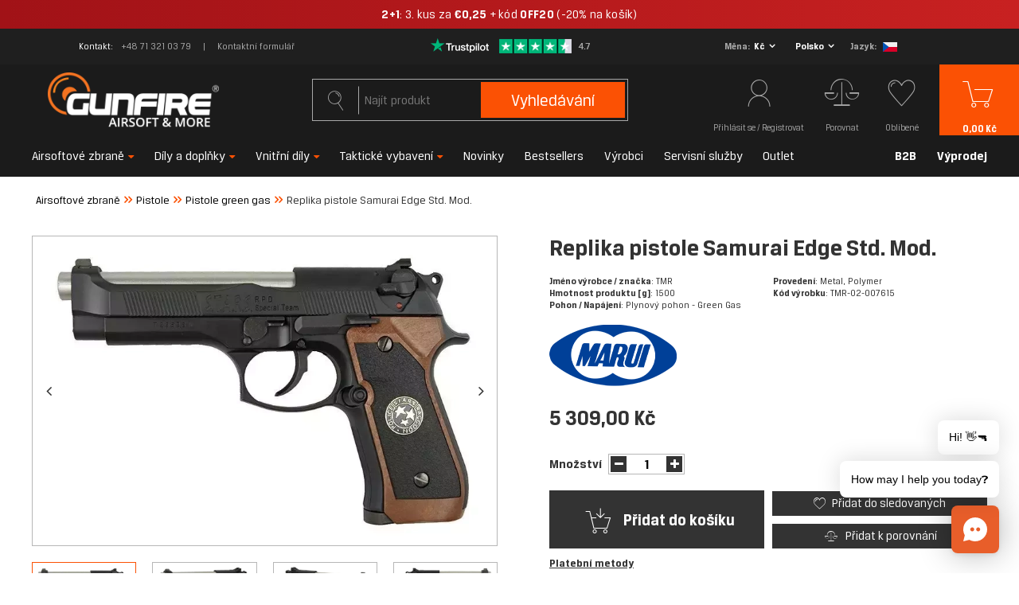

--- FILE ---
content_type: text/html; charset=utf-8
request_url: https://gunfire.com/cs/products/replika-pistole-samurai-edge-std-mod-1152205164.html
body_size: 44411
content:
<!DOCTYPE html>
<html lang="cs" ><head><script>
    console.log("start");
    function getCookie(cname) {
    var name = cname + "=";
    var decodedCookie = decodeURIComponent(document.cookie);
    var ca = decodedCookie.split(';');
    for(var i = 0; i < ca.length; i++) {
        var c = ca[i];
        while (c.charAt(0) == ' ') {
            c = c.substring(1);
        }
        if (c.indexOf(name) == 0) {
            return false;
        }
    }
    return true;
    }


    var check_page = 'projector';
                           
    var botPattern = "(googlebot\/|Googlebot-Mobile|Googlebot-Image|Google favicon|Mediapartners-Google|bingbot|slurp|java|wget|curl|Commons-HttpClient|Python-urllib|libwww|httpunit|nutch|phpcrawl|msnbot|jyxobot|FAST-WebCrawler|FAST Enterprise Crawler|biglotron|teoma|convera|seekbot|gigablast|exabot|ngbot|ia_archiver|GingerCrawler|webmon |httrack|webcrawler|grub.org|UsineNouvelleCrawler|antibot|netresearchserver|speedy|fluffy|bibnum.bnf|findlink|msrbot|panscient|yacybot|AISearchBot|IOI|ips-agent|tagoobot|MJ12bot|dotbot|woriobot|yanga|buzzbot|mlbot|yandexbot|purebot|Linguee Bot|Voyager|CyberPatrol|voilabot|baiduspider|citeseerxbot|spbot|twengabot|postrank|turnitinbot|scribdbot|page2rss|sitebot|linkdex|Adidxbot|blekkobot|ezooms|dotbot|Mail.RU_Bot|discobot|heritrix|findthatfile|europarchive.org|NerdByNature.Bot|sistrix crawler|ahrefsbot|Aboundex|domaincrawler|wbsearchbot|summify|ccbot|edisterbot|seznambot|ec2linkfinder|gslfbot|aihitbot|intelium_bot|facebookexternalhit|yeti|RetrevoPageAnalyzer|lb-spider|sogou|lssbot|careerbot|wotbox|wocbot|ichiro|DuckDuckBot|lssrocketcrawler|drupact|webcompanycrawler|acoonbot|openindexspider|gnam gnam spider|web-archive-net.com.bot|backlinkcrawler|coccoc|integromedb|content crawler spider|toplistbot|seokicks-robot|it2media-domain-crawler|ip-web-crawler.com|siteexplorer.info|elisabot|proximic|changedetection|blexbot|arabot|WeSEE:Search|niki-bot|CrystalSemanticsBot|rogerbot|360Spider|psbot|InterfaxScanBot|Lipperhey SEO Service|CC Metadata Scaper|g00g1e.net|GrapeshotCrawler|urlappendbot|brainobot|fr-crawler|binlar|SimpleCrawler|Livelapbot|Twitterbot|cXensebot|smtbot|bnf.fr_bot|A6-Indexer|ADmantX|Facebot|Twitterbot|OrangeBot|memorybot|AdvBot|MegaIndex|SemanticScholarBot|ltx71|nerdybot|xovibot|BUbiNG|Qwantify|archive.org_bot|Applebot|TweetmemeBot|crawler4j|findxbot|SemrushBot|yoozBot|lipperhey|y!j-asr|Domain Re-Animator Bot|AddThis|Chrome-Lighthouse)";
 
    var re = new RegExp(botPattern, 'i');
    var userAgent = navigator.userAgent;

    if(check_page == "main") {
        console.log("edit1");
        if(getCookie("geo_ip")) {
            console.log("edit2");

            var newLang = localStorage.getItem('newLang');
            console.log(newLang + " -> newLang");
            var pathname = window.location.pathname;
            var geoop_country_code = 'US';
            if(newLang != null) geoop_country_code = newLang.toUpperCase();

            if (!re.test(userAgent)) {
                function setCharAt(str, index, chr) {
                    if (index > str.length - 1) return str;
                    return str.substr(0, index) + chr + str.substr(index + 1);
                }

                if (geoop_country_code === "PL") {
                    console.log("1geoop_country_code: "+ geoop_country_code);
                    if (!pathname.includes("pl")) {
                        console.log("1pathname: "+ pathname);
                        if (pathname !== "/") {
                            console.log('1pathname !== "/"');
                            var pathname_new = setCharAt(window.location.pathname, 1, 'p');
                            pathname_new = setCharAt(pathname_new, 2, 'l');
                            window.location.pathname = pathname_new;
                        } else {
                            window.location.pathname = "/pl/";
                        }
                    }
                }
                
                else if (geoop_country_code === "ES") {
                    console.log("2geoop_country_code: "+ geoop_country_code);
                    if (!pathname.includes("es")) {
                        console.log("2pathname: "+ pathname);
                        if (pathname !== "/") {
                            console.log('2pathname !== "/"');
                            var pathname_new = setCharAt(window.location.pathname, 1, 'e');
                            pathname_new = setCharAt(pathname_new, 2, 's');
                            window.location.pathname = pathname_new;
                        } else {
                            window.location.pathname = "/es/";
                        }
                    }
                }
                
                else if (geoop_country_code === "FR") {
                    console.log("3geoop_country_code: "+ geoop_country_code);
                    if (!pathname.includes("fr")) {
                        console.log("3pathname: "+ pathname);
                        if (pathname !== "/") {
                            console.log('3pathname !== "/"');
                            var pathname_new = setCharAt(window.location.pathname, 1, 'f');
                            pathname_new = setCharAt(pathname_new, 2, 'r');
                            window.location.pathname = pathname_new;
                        } else {
                            window.location.pathname = "/fr/";
                        }
                    }
                }
                else if (geoop_country_code === "NL") {
                    console.log("3geoop_country_code: "+ geoop_country_code);
                    if (!pathname.includes("nl")) {
                        console.log("3pathname: "+ pathname);
                        if (pathname !== "/") {
                            console.log('3pathname !== "/"');
                            var pathname_new = setCharAt(window.location.pathname, 1, 'n');
                            pathname_new = setCharAt(pathname_new, 2, 'l');
                            window.location.pathname = pathname_new;
                        } else {
                            window.location.pathname = "/nl/";
                        }
                    }
                }
                else if (geoop_country_code === "CS") {
                    console.log("3geoop_country_code: "+ geoop_country_code);
                    if (!pathname.includes("cs")) {
                        console.log("3pathname: "+ pathname);
                        if (pathname !== "/") {
                            console.log('3pathname !== "/"');
                            var pathname_new = setCharAt(window.location.pathname, 1, 'c');
                            pathname_new = setCharAt(pathname_new, 2, 's');
                            window.location.pathname = pathname_new;
                        } else {
                            window.location.pathname = "/cs/";
                        }
                    }
                }
                else if (geoop_country_code === "CZ") {
                    console.log("3geoop_country_code: "+ geoop_country_code);
                    if (!pathname.includes("cs")) {
                        console.log("3pathname: "+ pathname);
                        if (pathname !== "/") {
                            console.log('3pathname !== "/"');
                            var pathname_new = setCharAt(window.location.pathname, 1, 'c');
                            pathname_new = setCharAt(pathname_new, 2, 's');
                            window.location.pathname = pathname_new;
                        } else {
                            window.location.pathname = "/cs/";
                        }
                    }
                }
                else {
                    console.log("4geoop_country_code: "+ geoop_country_code);
                    if (pathname !== "/") {
                        console.log("4pathname: "+ pathname);
                        if (!pathname.includes("en")) {
                            console.log('4pathname !== "/"');
                            var pathname_new = setCharAt(window.location.pathname, 1, 'e');
                            pathname_new = setCharAt(pathname_new, 2, 'n');
                            window.location.pathname = pathname_new;
                        }
                    }
                }
            }
        }
    }
</script><meta name='viewport' content='initial-scale = 1.0, width=device-width'/><link rel="preload" as="image" href="https://static5.gunfire.com/hpeciai/d64c3378498d0260beff3bbd3686c742/cze_pm_Replika-pistole-Samurai-Edge-Std-Mod-1152205164_1.webp"><link rel="preload" crossorigin="anonymous" as="font" href="/gfx/pol/subset-BreuerText.woff2?v=2"> <link rel="preload" crossorigin="anonymous" as="font" href="/gfx/pol/subset-BreuerText-Medium.woff2?v=2"> <link rel="preload" crossorigin="anonymous" as="font" href="/gfx/pol/subset-BreuerText-Bold.woff2?v=2"><meta http-equiv="Content-Type" content="text/html; charset=utf-8"><meta http-equiv="X-UA-Compatible" content="IE=edge"><title>Replika pistole Samurai Edge Std. Mod. – airsoft, ASG, military</title><meta name="keywords" content=""><meta name="description" content="Replika pistole Samurai Edge Std. Mod. – Tokyo Marui – kupte na Gunfire! Skvělá cena a bleskové doručení."><link rel="icon" href="/gfx/cze/favicon.ico"><meta name="theme-color" content="#fb5104"><meta name="msapplication-navbutton-color" content="#fb5104"><meta name="apple-mobile-web-app-status-bar-style" content="#fb5104"><link rel="preload stylesheet" as="style" href="/gfx/cze/style.css.gzip?r=1768485356"><meta name="robots" content="index,follow"><meta name="facebook-domain-verification" content="mtbtgvd9n6wy2vzic4ef2b53opv407"><meta name="rating" content="general"><meta name="Author" content="gunfire.com based on IdoSell - the best online selling solutions for your e-store (www.idosell.com/shop).">
<!-- Begin LoginOptions html -->

<style>
#client_new_social .service_item[data-name="service_Apple"]:before, 
#cookie_login_social_more .service_item[data-name="service_Apple"]:before,
.oscop_contact .oscop_login__service[data-service="Apple"]:before {
    display: block;
    height: 2.6rem;
    content: url('/gfx/standards/apple.svg?r=1743165583');
}
.oscop_contact .oscop_login__service[data-service="Apple"]:before {
    height: auto;
    transform: scale(0.8);
}
#client_new_social .service_item[data-name="service_Apple"]:has(img.service_icon):before,
#cookie_login_social_more .service_item[data-name="service_Apple"]:has(img.service_icon):before,
.oscop_contact .oscop_login__service[data-service="Apple"]:has(img.service_icon):before {
    display: none;
}
</style>

<!-- End LoginOptions html -->

<!-- Open Graph -->
<meta property="og:type" content="website"><meta property="og:url" content="https://gunfire.com/cs/products/replika-pistole-samurai-edge-std-mod-1152205164.html
"><meta property="og:title" content="Replika pistole Samurai Edge Std. Mod."><meta property="og:description" content="Jméno výrobce / značka: TMR
Hmotnost produktu [g]: 1500
Pohon / Napájení: Plynový pohon - Green Gas
Provedení: Metal, Polymer
"><meta property="og:site_name" content="gunfire.com"><meta property="og:locale" content="cs_CZ"><meta property="og:locale:alternate" content="pl_PL"><meta property="og:locale:alternate" content="en_GB"><meta property="og:locale:alternate" content="fr_FR"><meta property="og:locale:alternate" content="nl_NL"><meta property="og:locale:alternate" content="es_ES"><meta property="og:image" content="https://gunfire.com/hpeciai/d64c3378498d0260beff3bbd3686c742/cze_pl_Replika-pistole-Samurai-Edge-Std-Mod-1152205164_1.webp"><meta property="og:image:width" content="800"><meta property="og:image:height" content="533"><link rel="manifest" href="https://gunfire.com/data/include/pwa/4/manifest.json?t=3"><meta name="apple-mobile-web-app-capable" content="yes"><meta name="apple-mobile-web-app-status-bar-style" content="black"><meta name="apple-mobile-web-app-title" content="Gunfire"><link rel="apple-touch-icon" href="/data/include/pwa/4/icon-128.png"><link rel="apple-touch-startup-image" href="/data/include/pwa/4/logo-512.png" /><meta name="msapplication-TileImage" content="/data/include/pwa/4/icon-144.png"><meta name="msapplication-TileColor" content="#2F3BA2"><meta name="msapplication-starturl" content="/"><script type="application/javascript">var _adblock = true;</script><script async src="/data/include/advertising.js"></script><script type="application/javascript">var statusPWA = {
                online: {
                    txt: "Connected to the Internet",
                    bg: "#5fa341"
                },
                offline: {
                    txt: "No Internet connection",
                    bg: "#eb5467"
                }
            }</script><script async type="application/javascript" src="/ajax/js/pwa_online_bar.js?v=1&r=6"></script><script type="application/javascript" src="/ajax/js/webpush_subscription.js?v=1&r=4"></script><script type="application/javascript">WebPushHandler.publicKey = 'BCHDMm1Zy6d+THqux3AsQD3oB/RswyWqbauxS7VTY8RZeR9816YgoZgei0H2Cw0/4tOlSIgcjfxqcsEmPlXgmY8=';WebPushHandler.version = '1';WebPushHandler.setPermissionValue();</script><script >
window.dataLayer = window.dataLayer || [];
window.gtag = function gtag() {
dataLayer.push(arguments);
}
gtag('consent', 'default', {
'ad_storage': 'denied',
'analytics_storage': 'denied',
'ad_personalization': 'denied',
'ad_user_data': 'denied',
'wait_for_update': 500
});

gtag('set', 'ads_data_redaction', true);
</script><script id="iaiscript_1" data-requirements="W10=" data-ga4_sel="ga4script">
window.iaiscript_1 = `<${'script'}  class='google_consent_mode_update'>
gtag('consent', 'update', {
'ad_storage': 'granted',
'analytics_storage': 'granted',
'ad_personalization': 'granted',
'ad_user_data': 'granted'
});
</${'script'}>`;
</script>
<!-- End Open Graph -->

<link rel="canonical" href="https://gunfire.com/cs/products/replika-pistole-samurai-edge-std-mod-1152205164.html" />
<link rel="alternate" hreflang="nl" href="https://gunfire.com/nl/products/biohazard-replica-pistool-samurai-edge-std-mod-1152205164.html" />
<link rel="alternate" hreflang="en" href="https://gunfire.com/en/products/biohazard-replica-pistol-samurai-edge-std-mod-1152205164.html" />
<link rel="alternate" hreflang="fr" href="https://gunfire.com/fr/products/replique-de-pistolet-biohazard-samurai-edge-std-mod-1152205164.html" />
<link rel="alternate" hreflang="pl" href="https://gunfire.com/pl/products/replika-pistoletu-biohazard-samurai-edge-std-mod-1152205164.html" />
<link rel="alternate" hreflang="es" href="https://gunfire.com/es/products/replica-de-pistola-biohazard-samurai-edge-std-mod-1152205164.html" />
<link rel="alternate" hreflang="cs" href="https://gunfire.com/cs/products/replika-pistole-samurai-edge-std-mod-1152205164.html" />
                <!-- Global site tag (gtag.js) -->
                <script  async src="https://www.googletagmanager.com/gtag/js?id=G-51E64JX0X8"></script>
                <script >
                    window.dataLayer = window.dataLayer || [];
                    window.gtag = function gtag(){dataLayer.push(arguments);}
                    gtag('js', new Date());
                    
                    gtag('config', 'G-51E64JX0X8');

                </script>
                            <!-- Google Tag Manager -->
                    <script >(function(w,d,s,l,i){w[l]=w[l]||[];w[l].push({'gtm.start':
                    new Date().getTime(),event:'gtm.js'});var f=d.getElementsByTagName(s)[0],
                    j=d.createElement(s),dl=l!='dataLayer'?'&l='+l:'';j.async=true;j.src=
                    'https://www.googletagmanager.com/gtm.js?id='+i+dl;f.parentNode.insertBefore(j,f);
                    })(window,document,'script','dataLayer','GTM-TTWJRM8');</script>
            <!-- End Google Tag Manager -->
<!-- Begin additional html or js -->


<!--409|4|267| modified: 2021-11-22 14:44:36-->
<style>
span.size_count, .series {
display:none!important;
}
</style>
<!--421|4|271| modified: 2021-12-06 08:56:12-->
<!-- TrustBox script -->
<script type="text/javascript" src="//widget.trustpilot.com/bootstrap/v5/tp.widget.bootstrap.min.js" rel="nofollow" async></script>
<!-- End TrustBox script -->
<!--432|4|276| modified: 2022-03-09 11:48:36-->
<script async="true" type="text/javascript" src="https://s.kk-resources.com/leadtag.js" ></script>
<!--481|4|302| modified: 2024-11-25 09:30:49-->
<script>document.addEventListener("DOMContentLoaded", () => {
    const scripts = document.querySelectorAll("script");
    scripts.forEach(script => {
        if (script.src.includes("https://consent.cookiebot.com/d740fd15-f48d-47ff-8bc0-4396f30134ba/cc.js")) {
            script.remove();
            document.getElementById("CybotCookiebotDialog").remove();
        }
    });
});
</script>
<!--497|4|313| modified: 2025-09-03 10:35:59-->
<script src="https://in.gunfire.com/jsTag?ap=2001737263"></script>
<!--503|4|313| modified: 2025-11-12 09:30:13-->
<script>
(function() {
  const utmParams = {
    utm_source: 'adtraction',
    utm_medium: 'affiliate',
    utm_campaign: 'adtraction'
  };

  const currentUrl = new URL(window.location.href);

  if (currentUrl.pathname.endsWith('/orderdetails.html')) {
    Object.entries(utmParams).forEach(([key, value]) => {
      if (!currentUrl.searchParams.has(key)) {
        currentUrl.searchParams.set(key, value);
      }
    });

    window.history.replaceState({}, '', currentUrl);
  }
})();
</script>


<!-- End additional html or js -->
<script>(function(w,d,s,i,dl){w._ceneo = w._ceneo || function () {
w._ceneo.e = w._ceneo.e || []; w._ceneo.e.push(arguments); };
w._ceneo.e = w._ceneo.e || [];dl=dl===undefined?"dataLayer":dl;
const f = d.getElementsByTagName(s)[0], j = d.createElement(s); j.defer = true;
j.src = "https://ssl.ceneo.pl/ct/v5/script.js?accountGuid=" + i + "&t=" +
Date.now() + (dl ? "&dl=" + dl : ""); f.parentNode.insertBefore(j, f);
})(window, document, "script", "a6492982-bf2c-435d-8ddf-e63d13381499");</script>
                <script>
                if (window.ApplePaySession && window.ApplePaySession.canMakePayments()) {
                    var applePayAvailabilityExpires = new Date();
                    applePayAvailabilityExpires.setTime(applePayAvailabilityExpires.getTime() + 2592000000); //30 days
                    document.cookie = 'applePayAvailability=yes; expires=' + applePayAvailabilityExpires.toUTCString() + '; path=/;secure;'
                    var scriptAppleJs = document.createElement('script');
                    scriptAppleJs.src = "/ajax/js/apple.js?v=3";
                    if (document.readyState === "interactive" || document.readyState === "complete") {
                          document.body.append(scriptAppleJs);
                    } else {
                        document.addEventListener("DOMContentLoaded", () => {
                            document.body.append(scriptAppleJs);
                        });  
                    }
                } else {
                    document.cookie = 'applePayAvailability=no; path=/;secure;'
                }
                </script>
                <script>let paypalDate = new Date();
                    paypalDate.setTime(paypalDate.getTime() + 86400000);
                    document.cookie = 'payPalAvailability_CZK=-1; expires=' + paypalDate.getTime() + '; path=/; secure';
                </script><script>
                        var app_shop = {
                            urls: {
                                prefix: 'data="/gfx/'.replace('data="', '') + 'cze/'
                            },
                            vars: {},
                            txt: {},
                            fn: {},
                            fnrun: {},
                            files: []
                        };
                    </script><style>
									#projector_slider:not(.slick-slider) .projector_medium_image::before {
									    content: '';
										padding-top: calc(533/800* 100%);
									}
									@media (min-width: 979px) {#projector_slider:not(.slick-slider) .projector_medium_image {
										max-height: 533px;
									}}
								</style><script>
                        
                            (function(y,o,u,r,c,x){y[c]=y[c]||function(){(y[c].q=y[c].q||[]).push(arguments);};
                            a=o.createElement(u),b=o.getElementsByTagName(u)[0];a.async=1;a.src=r;b.parentNode.insertBefore(a,b)})(window,
                            document,'script', '//static.yourcx.io/customers/333/yourcx.min.js','yourcx');
                        
                    </script></head><body>
<!-- Begin additional html or js -->


<!--491|4|216| modified: 2026-01-20 17:24:00-->
<a href="https://gunfire.com/cs/series/2-1-winter-savings-8280.html"
   class="promo-bar promo-bar--winter"
   target="_blank"
   rel="noopener noreferrer">

  <span class="promo-text">
<b>2+1</b>: 3. kus za <b>€0,25</b> + kód <b>OFF20</b> (-20% na košík)
  </span>
</a>

<style>
/* Wrapper */
.promo-bar{
  display:block;
  width:100vw;
  margin-left:calc(-50vw + 50%);
  text-align:center;
  text-decoration:none;
  color:#ffffff;

  /* rozmiar / wysokość */
  font-size:15px;
  padding:9px 0;
  line-height:1.25;

  white-space:nowrap;
}

/* Zimowy / premium look */
.promo-bar--winter{
  background:linear-gradient(90deg, #a11217, #c82121);
}

/* Tekst bazowy – lżejszy + delikatny tracking */
.promo-text{
  display:inline-block;
  padding:0 56px;
  font-weight:400;
  letter-spacing:0.3px; /* ⬅️ minimalnie większy */
}

/* Pogrubienia (2+1, 1 zł) */
.promo-text b{
  font-weight:700;
}

/* CTA – najmocniejsze */
.cta{
  margin-left:4px;
  font-weight:500;
  letter-spacing:0.5px;
}

/* Hover */
.promo-bar:hover{
  filter:brightness(1.06);
}

/* MOBILE */
@media (max-width:560px){
  .promo-bar{
    font-size:14px;
    padding:7px 0;
  }
  .promo-text{
    padding:0 46px;
    letter-spacing:0.25px;
  }
}
</style>

<!--476|4|300| modified: 2025-11-20 12:56:37-->
<script type="text/javascript">
      (function(d, s, id, cb) {
        var js = d.createElement(s);
        var n = d.createElement("div");
        n.id = id;
        if (js.readyState) {js.onreadystatechange = function() {if (js.readyState === "loaded" || js.readyState === "complete") {js.onreadystatechange = null; cb();}};
        } else {js.onload = function(){cb();};}
        js.src = "https://gunfire.chat.getzowie.com/web/live-chat/chatbotize-entrypoint.min.js";
        document.body.appendChild(js);
        document.body.appendChild(n);
      })(document, "script", "chatbotize", function() {
        Zowie.init({
          instanceId: "96a1c71d24e942a98f7acf9d942e29bb",
          startOnOpen: true,
          headerMode: "white"
        });
      });
      </script>

<!-- End additional html or js -->
<script>
                var script = document.createElement('script');
                script.src = app_shop.urls.prefix + 'envelope.js.gzip';

                document.getElementsByTagName('body')[0].insertBefore(script, document.getElementsByTagName('body')[0].firstChild);
            </script><div id="container" class="projector_page container"><header class="row mx-0 flex-nowrap flex-md-wrap commercial_banner"><script class="ajaxLoad">
                app_shop.vars.vat_registered = "true";
                app_shop.vars.currency_format = "###,##0.";
                
                    app_shop.vars.currency_before_value = false;
                
                    app_shop.vars.currency_space = true;
                
                app_shop.vars.symbol = "Kč";
                app_shop.vars.id= "CZK";
                app_shop.vars.baseurl = "http://gunfire.com/";
                app_shop.vars.sslurl= "https://gunfire.com/";
                app_shop.vars.curr_url= "%2Fcs%2Fproducts%2Freplika-pistole-samurai-edge-std-mod-1152205164.html";
                

                var currency_decimal_separator = ',';
                var currency_grouping_separator = ' ';

                
                    app_shop.vars.blacklist_extension = ["exe","com","swf","js","php"];
                
                    app_shop.vars.blacklist_mime = ["application/javascript","application/octet-stream","message/http","text/javascript","application/x-deb","application/x-javascript","application/x-shockwave-flash","application/x-msdownload"];
                
                    app_shop.urls.contact = "/cs/contact.html";
                </script><div id="viewType" style="display:none"></div><div id="top_info" class="top_info col-md-12 d-none d-md-flex align-items-center justify-content-center"><div class="top_info__contact"><span class="top_info__contact_label">Kontakt</span><a class="top_info__contact_number" href="tel:+48713210379">+48 71 321 03 79</a><a class="top_info__contact_form" href="/cs/about/-1526.html">
                    Kontaktní formulář
                </a></div><div id="menu_buttons" class="top_info__buttons"><div class="row menu_buttons_sub"><div class="menu_button_wrapper col-12"><div class="trustpilot_wrapper">
    <a href="https://www.trustpilot.com/review/gunfire.com?languages=cs" rel="nofollow" target="_blank">
        <img src="/data/include/cms/trustpilot/trust.png" alt="Trustpilot">
    </a>
</div></div></div></div><div class="setting_component_language_wrapper top_info__language" id="top_language_wrapper"><div class="open_trigger"><span class="open_currency"><span class="currency_text">Měna</span><span class="open_currency_currency">Kč</span><i class="icon-angle-down d-none d-md-inline-block"></i></span><span class="open_country"><span class="country_text">Dodávka</span><span class="open_country_country">Polsko</span><i class="icon-angle-down d-none d-md-inline-block"></i></span><span class="open_language"><span class="language_text">Jazyk</span><span class="open_language_item hide"><a href="//gunfire.com/pl/" data-lang-id="pl" title="Gunfire Polska"><img src="/gfx/custom/poland.svg?r=1768485292" alt="Gunfire Polska"></a></span><span class="open_language_item hide"><a href="//gunfire.com/en/" data-lang-id="en" title="Gunfire in English"><img src="/gfx/custom/united-kingdom.svg?r=1768485292" alt="Gunfire in English"></a></span><span class="open_language_item hide"><a href="//gunfire.com/fr/" data-lang-id="fr" title="Gunfire en France"><img src="/gfx/custom/france.svg?r=1768485292" alt="Gunfire en France"></a></span><span class="open_language_item hide"><a href="//gunfire.com/sp/" data-lang-id="es" title="Gunfire en España"><img src="/gfx/custom/spain.svg?r=1768485292" alt="Gunfire en España"></a></span><span class="open_language_item hide"><a href="//gunfire.com/nl/" data-lang-id="nl" title="Gunfire ​​in Nederland"><img src="/gfx/custom/netherlands.svg?r=1768485292" alt="Gunfire ​​in Nederland"></a></span><span class="open_language_item selected"><a href="//gunfire.com/cs/" data-lang-id="cs" title="Gunfire in Czech"><img src="/gfx/custom/czech-republic.svg?r=1768485292" alt="Gunfire in Czech"></a></span></span><div class="menu_settings_wrapper d-md-none"><div class="menu_settings_inline"><div class="menu_settings_header">
                                              Jazyk i měna: 
                                          </div><div class="menu_settings_content"><span class="menu_settings_flag flag flag_cze"></span><strong class="menu_settings_value"><span class="menu_settings_language">cs</span><span> | </span><span class="menu_settings_currency">Kč</span></strong></div></div><div class="menu_settings_inline"><div class="menu_settings_header">
                                              Doručení na: 
                                          </div><div class="menu_settings_content"><strong class="menu_settings_value">Polsko</strong></div></div></div></div><form action="https://gunfire.com/cs/settings.html" method="post"><ul class="bg_alter"><li class="language_option"><div class="form-group"><label class="menu_settings_lang_label">Jazyk</label><div class="radio"><a data-lang-id="pl" href="//gunfire.com/pl/"><input type="radio" name="lang" value="pol"><span class="flag flag_pol"></span><span>pl</span></a></div><div class="radio"><a data-lang-id="en" href="//gunfire.com/en/"><input type="radio" name="lang" value="eng"><span class="flag flag_eng"></span><span>en</span></a></div><div class="radio"><a data-lang-id="fr" href="//gunfire.com/fr/"><input type="radio" name="lang" value="fre"><span class="flag flag_fre"></span><span>fr</span></a></div><div class="radio"><a data-lang-id="nl" href="//gunfire.com/nl/"><input type="radio" name="lang" value="dut"><span class="flag flag_dut"></span><span>nl</span></a></div><div class="radio"><a data-lang-id="es" href="//gunfire.com/es/"><input type="radio" name="lang" value="spa"><span class="flag flag_spa"></span><span>es</span></a></div><div class="radio"><a data-lang-id="cs" href="//gunfire.com/cs/"><input type="radio" name="lang" checked value="cze"><span class="flag flag_cze"></span><span>cz</span></a></div></div></li><li class="currency_option"><div class="form-group"><label for="menu_settings_curr">Měna</label><div class="select-after"><select class="form-control" name="curr" id="menu_settings_curr"><option value="PLN">PLN (1 Kč = 0.1601PLN)
                                                                          </option><option value="EUR">€ (1 Kč = 0.0401€)
                                                                          </option><option value="GBP">£ (1 Kč = 0.0345£)
                                                                          </option><option value="CZK" selected>Kč</option><option value="HUF">Ft (0,01 Kč = 0.1611Ft)
                                                                          </option></select></div></div></li><li class="country_option"><div class="form-group"><label for="menu_settings_country">Doručení na</label><div class="select-after"><select class="form-control" name="country" id="top_menu_settings_country"><option value="1143020022">Belgie</option><option value="1143020033">Bulharsko</option><option value="1143020041">Česká republika</option><option value="1143020038">Chorvatsko</option><option value="1143020042">Dánsko</option><option value="1143020051">Estonsko</option><option value="1143020056">Finsko</option><option value="1143020057">Francie</option><option value="1143020076">Holandsko</option><option value="1143020083">Irsko</option><option value="1143020220">Itálie</option><option value="1143020116">Litva</option><option value="1143020118">Lotyšsko</option><option value="1143020117">Lucembursko</option><option value="1143020217">Maďarsko</option><option value="1143020135">Monako</option><option value="1143020143">Německo</option><option value="1143020149">Norsko</option><option selected value="1143020003">Polsko</option><option value="1143020163">Portugalsko</option><option value="1143020016">Rakousko</option><option value="1143020062">Řecko</option><option value="1143020169">Rumunsko</option><option value="1170044718">Severní Irsko</option><option value="1143020182">Slovensko</option><option value="1143020183">Slovinsko</option><option value="1143020075">Španělsko</option><option value="1143020193">Švédsko</option><option value="1143020192">Švýcarsko</option></select></div></div></li><li class="buttons"><button class="btn-small" type="submit">
                                              Aplikovat změny
                                          </button></li></ul></form></div></div><div id="logo" class="col-md-4 d-flex align-items-center"><a href="https://gunfire.com/cs/" target="_self"><img src="/data/gfx/mask/cze/logo_4_big.png" alt="https://gunfire.com/cs/" width="246" height="80"></a></div><form action="https://gunfire.com/cs/search.html" method="get" id="menu_search" class="col-md-4"><label class="d-md-none"><i class="icon-search"></i></label><div><div class="form-group"><input id="menu_search_text" type="text" name="text" class="catcomplete" placeholder="Najít produkt"><span></span></div><button type="submit">
		                Vyhledávání
		            </button><a href="https://gunfire.com/cs/searching.html" title="Pokročilé vyhledávání"><i class="icon-search d-md-none"></i><span class="d-none d-md-block">Pokročilé vyhledávání</span></a></div></form><div id="menu_settings" class="settings_component" rel="1143020003"><div class="settings_component_wrapper"><div class="setting_component_language_wrapper" id="language_wrapper"><div class="open_trigger"><span class="open_language"><span class="open_language_item"><a href="//gunfire.com/pl/" data-lang-id="pl" title="Gunfire Polska"><img src="/gfx/custom/flag_pol2.svg?r=1768485292" alt="Gunfire Polska"></a></span><span class="open_language_item"><a href="//gunfire.com/en/" data-lang-id="en" title="Gunfire in English"><img src="/gfx/custom/flag_eng2.svg?r=1768485292" alt="Gunfire in English"></a></span><span class="open_language_item"><a href="//gunfire.com/fr/" data-lang-id="fr" title="Gunfire en France"><img src="/gfx/custom/flag_fre2.svg?r=1768485292" alt="Gunfire en France"></a></span><span class="open_language_item"><a href="//gunfire.com/sp/" data-lang-id="es" title="Gunfire en España"><img src="/gfx/custom/flag_spain2.svg?r=1768485292" alt="Gunfire en España"></a></span><span class="open_language_item"><a href="//gunfire.com/nl/" data-lang-id="nl" title="Gunfire ​​in Nederland"><img src="/gfx/custom/flag_dut2.svg?r=1768485292" alt="Gunfire ​​in Nederland"></a></span><span class="open_language_item hide"><a href="//gunfire.com/cs/" data-lang-id="cs" title="Gunfire in Czech"><img src="/gfx/custom/flag_cze2.svg?r=1768485292" alt="Gunfire in Czech"></a></span></span><span class="open_currency"><span class="currency_text"><i class="icon-euro"></i></span><span class="open_currency_currency">Kč</span><i class="icon-angle-down d-none d-md-inline-block"></i></span><span class="open_country"><span class="country_text"><i class="icon-point"></i></span><span class="open_country_country">Polsko</span><i class="icon-angle-down d-none d-md-inline-block"></i></span><div class="menu_settings_wrapper d-md-none"><div class="menu_settings_inline"><div class="menu_settings_header">
                                              Jazyk i měna: 
                                          </div><div class="menu_settings_content"><span class="menu_settings_flag flag flag_cze"></span><strong class="menu_settings_value"><span class="menu_settings_language">cs</span><span> | </span><span class="menu_settings_currency">Kč</span></strong></div></div><div class="menu_settings_inline"><div class="menu_settings_header">
                                              Doručení na: 
                                          </div><div class="menu_settings_content"><strong class="menu_settings_value">Polsko</strong></div></div></div></div><form action="https://gunfire.com/cs/settings.html" method="post"><ul class="bg_alter"><li class="language_option"><div class="form-group"><label class="menu_settings_lang_label">Jazyk</label><div class="radio"><a data-lang-id="pl" href="//gunfire.com/pl/"><input type="radio" name="lang" aria-label="pl" value="pol"><span class="flag flag_pol"></span><span>pl</span></a></div><div class="radio"><a data-lang-id="en" href="//gunfire.com/en/"><input type="radio" name="lang" aria-label="en" value="eng"><span class="flag flag_eng"></span><span>en</span></a></div><div class="radio"><a data-lang-id="fr" href="//gunfire.com/fr/"><input type="radio" name="lang" aria-label="fr" value="fre"><span class="flag flag_fre"></span><span>fr</span></a></div><div class="radio"><a data-lang-id="nl" href="//gunfire.com/nl/"><input type="radio" name="lang" aria-label="nl" value="dut"><span class="flag flag_dut"></span><span>nl</span></a></div><div class="radio"><a data-lang-id="es" href="//gunfire.com/es/"><input type="radio" name="lang" aria-label="es" value="spa"><span class="flag flag_spa"></span><span>es</span></a></div><div class="radio"><a data-lang-id="cs" href="//gunfire.com/cs/"><input type="radio" name="lang" aria-label="cs" checked value="cze"><span class="flag flag_cze"></span><span>cz</span></a></div></div></li><li class="currency_option"><div class="form-group"><label for="menu_settings_curr">Měna</label><div class="select-after"><select class="form-control" name="curr" id="menu_settings_curr"><option value="PLN">PLN (1 Kč = 0.1601PLN)
                                                                          </option><option value="EUR">€ (1 Kč = 0.0401€)
                                                                          </option><option value="GBP">£ (1 Kč = 0.0345£)
                                                                          </option><option value="CZK" selected>Kč</option><option value="HUF">Ft (0,01 Kč = 0.1611Ft)
                                                                          </option></select></div></div></li><li class="country_option"><div class="form-group"><label for="menu_settings_country">Doručení na</label><div class="select-after"><select class="form-control" name="country" id="menu_settings_country"><option value="1143020022">Belgie</option><option value="1143020033">Bulharsko</option><option value="1143020041">Česká republika</option><option value="1143020038">Chorvatsko</option><option value="1143020042">Dánsko</option><option value="1143020051">Estonsko</option><option value="1143020056">Finsko</option><option value="1143020057">Francie</option><option value="1143020076">Holandsko</option><option value="1143020083">Irsko</option><option value="1143020220">Itálie</option><option value="1143020116">Litva</option><option value="1143020118">Lotyšsko</option><option value="1143020117">Lucembursko</option><option value="1143020217">Maďarsko</option><option value="1143020135">Monako</option><option value="1143020143">Německo</option><option value="1143020149">Norsko</option><option selected value="1143020003">Polsko</option><option value="1143020163">Portugalsko</option><option value="1143020016">Rakousko</option><option value="1143020062">Řecko</option><option value="1143020169">Rumunsko</option><option value="1170044718">Severní Irsko</option><option value="1143020182">Slovensko</option><option value="1143020183">Slovinsko</option><option value="1143020075">Španělsko</option><option value="1143020193">Švédsko</option><option value="1143020192">Švýcarsko</option></select></div></div></li><li class="buttons"><button class="btn-small" type="submit">
                                              Aplikovat změny
                                          </button></li></ul></form></div><div id="menu_additional"><a class="account_link link_element" href="https://gunfire.com/cs/login.html"><span class="icon_element"><i class="icon-account-gf"></i></span><span class="link_text d-none d-md-block">Přihlásit se / Registrovat</span><span class="d-md-none link_text">
                                    Přihlásit se
                                  </span></a><a class="compare_link link_element" href="https://gunfire.com/cs/product-compare.html"><span class="icon_element"><i class="icon-compare-gf"></i></span><span class="link_text">
                              Porovnat
                            </span></a><a href="/basketedit.php?mode=2" class="wishlist_link link_element" data-wishes=""><span class="icon_element"><i class="icon-wishes-gf"></i></span><span class="link_text d-none d-md-block">
                              Oblíbené
                            </span><span class="link_text d-md-none">
                              Oblíbené
                            </span></a></div></div><div id="menu_basket" class="menu_basket" data-count="0"><a href="https://gunfire.com/cs/basketedit.html?mode=1"><span class="icon_element"><i class="icon-basket-gf"></i></span><strong>0,00 Kč</strong><span class="d-md-none link_text">
                        Košík
                      </span></a><a href="##" class="d-md-none language_link" id="language_menu_link"><span class="icon_element"><span class="menu_flag flag flag_cze"></span></span><span class="link_text">
                            Jazyk
                        </span></a><script>
                          app_shop.vars.cache_html = true;
                      </script></div></div><div id="mobile_menu" class="mobile_menu d-md-none"><div class="setMobileGrid" data-item="#menu_additional"></div><div class="setMobileGrid" data-item="#menu_basket"></div><div class="setMobileGrid" data-item="#menu_categories"></div></div><nav id="menu_categories" class="col-md-12 px-0 wide"><button type="button" class="navbar-toggler"><span class="icon_element"><i class="icon-reorder"></i></span><span class="link_text">
                    Menu
                </span></button><div class="navbar-collapse" id="menu_navbar"><div class="nav-close d-md-none">
                  Obchod
                </div><ul class="navbar-nav"><li class="nav-item active"><a  href="/cs/menu/airsoftove-zbrane-366.html" target="_self" title="Airsoftové zbraně" class="nav-link active" >Airsoftové zbraně</a><div class="navbar-subnav"><ul class="navbar-nav-level2 custom-links"><li class="nav-header nav-item-custom"><a target="_self" class="nav-link" href="/cs/menu/airsoftove-zbrane-366.html" title="Airsoftové zbraně">Airsoftové zbraně</a></li><li class="nav-item nav-item-custom"><a class="nav-link" href="https://gunfire.com/cs/menu/airsoftove-zbrane-366.html?promo=y&amp;filter_instock=y">Akce</a></li><li class="nav-item nav-item-custom"><a class="nav-link" href="https://gunfire.com/cs/menu/airsoftove-zbrane-366.html?newproducts=y&amp;filter_instock=y">Novinky</a></li><li class="nav-item display-all"><a class="nav-link display-all" href="/cs/menu/airsoftove-zbrane-366.html">Zobrazit vše v této kategorii</a></li><li class="nav-item"><a class="nav-link" href="/cs/menu/pusky-a-karabiny-17200.html" target="_self">Pušky a karabiny</a><div class="navbar-subsubnav"><ul class="navbar-nav-level3"><li class="nav-header"><a href="/cs/menu/pusky-a-karabiny-17200.html" target="_self" class="nav-link" title="Pušky a karabiny">Pušky a karabiny</a></li><li class="nav-item display-all"><a class="nav-link display-all" href="/cs/menu/pusky-a-karabiny-17200.html">Zobrazit vše v této kategorii</a></li><li class="nav-item"><a class="nav-link" href="/cs/menu/elektricke-pusky-a-karabiny-17201.html" target="_self">Elektrické pušky a karabiny</a></li><li class="nav-item"><a class="nav-link" href="/cs/menu/plynove-pusky-a-karabiny-green-gas-17202.html" target="_self">Plynové pušky a karabiny (green gas)</a></li><li class="nav-item"><a class="nav-link" href="/cs/menu/plynove-pusky-a-karabiny-co2-17203.html" target="_self">Plynové pušky a karabiny (CO2)</a></li><li class="nav-item"><a class="nav-link" href="/cs/menu/pruzinove-pusky-a-karabiny-17204.html" target="_self">Pružinové pušky a karabiny</a></li></ul></div></li><li class="nav-item"><a class="nav-link" href="/cs/menu/airsoft-sniperky-17206.html" target="_self">Airsoft sniperky</a><div class="navbar-subsubnav"><ul class="navbar-nav-level3"><li class="nav-header"><a href="/cs/menu/airsoft-sniperky-17206.html" target="_self" class="nav-link" title="Airsoft sniperky">Airsoft sniperky</a></li><li class="nav-item display-all"><a class="nav-link display-all" href="/cs/menu/airsoft-sniperky-17206.html">Zobrazit vše v této kategorii</a></li><li class="nav-item"><a class="nav-link" href="/cs/menu/pruzinove-odstrelovaci-pusky-17209.html" target="_self">Pružinové odstřelovací pušky</a></li><li class="nav-item"><a class="nav-link" href="/cs/menu/plynove-odstrelovaci-pusky-17208.html" target="_self">Plynové odstřelovací pušky</a></li><li class="nav-item"><a class="nav-link" href="/cs/menu/elektricke-odstrelovaci-pusky-17207.html" target="_self">Elektrické odstřelovací pušky</a></li></ul></div></li><li class="nav-item"><a class="nav-link" href="/cs/menu/kulomety-17216.html" target="_self">Kulomety</a><div class="navbar-subsubnav"><ul class="navbar-nav-level3"><li class="nav-header"><a href="/cs/menu/kulomety-17216.html" target="_self" class="nav-link" title="Kulomety">Kulomety</a></li><li class="nav-item"><a class="nav-link" href="/cs/menu/elektricke-kulomety-17217.html" target="_self">Elektrické kulomety</a></li></ul></div></li><li class="nav-item active"><a class="nav-link active" href="/cs/menu/pistole-17221.html" target="_self">Pistole</a><div class="navbar-subsubnav"><ul class="navbar-nav-level3"><li class="nav-header"><a href="/cs/menu/pistole-17221.html" target="_self" class="nav-link" title="Pistole">Pistole</a></li><li class="nav-item display-all"><a class="nav-link display-all" href="/cs/menu/pistole-17221.html">Zobrazit vše v této kategorii</a></li><li class="nav-item active"><a class="nav-link active" href="/cs/menu/pistole-green-gas-17223.html" target="_self">Pistole green gas</a></li><li class="nav-item"><a class="nav-link" href="/cs/menu/pistole-co2-17224.html" target="_self">Pistole CO2</a></li><li class="nav-item"><a class="nav-link" href="/cs/menu/elektricke-pistole-17222.html" target="_self">Elektrické pistole</a></li><li class="nav-item"><a class="nav-link" href="/cs/menu/pruzinove-pistole-17225.html" target="_self">Pružinové pistole</a></li><li class="nav-item"><a class="nav-link" href="/cs/menu/revolvery-17226.html" target="_self">Revolvery</a></li></ul></div></li><li class="nav-item"><a class="nav-link" href="/cs/menu/samopaly-17195.html" target="_self">Samopaly</a><div class="navbar-subsubnav"><ul class="navbar-nav-level3"><li class="nav-header"><a href="/cs/menu/samopaly-17195.html" target="_self" class="nav-link" title="Samopaly">Samopaly</a></li><li class="nav-item display-all"><a class="nav-link display-all" href="/cs/menu/samopaly-17195.html">Zobrazit vše v této kategorii</a></li><li class="nav-item"><a class="nav-link" href="/cs/menu/elektricke-samopaly-17196.html" target="_self">Elektrické samopaly </a></li><li class="nav-item"><a class="nav-link" href="/cs/menu/plynove-samopaly-17197.html" target="_self">Plynové samopaly</a></li></ul></div></li><li class="nav-item"><a class="nav-link" href="/cs/menu/brokovnice-17211.html" target="_self">Brokovnice</a><div class="navbar-subsubnav"><ul class="navbar-nav-level3"><li class="nav-header"><a href="/cs/menu/brokovnice-17211.html" target="_self" class="nav-link" title="Brokovnice">Brokovnice</a></li><li class="nav-item display-all"><a class="nav-link display-all" href="/cs/menu/brokovnice-17211.html">Zobrazit vše v této kategorii</a></li><li class="nav-item"><a class="nav-link" href="/cs/menu/pruzinove-brokovnice-17215.html" target="_self">Pružinové brokovnice</a></li><li class="nav-item"><a class="nav-link" href="/cs/menu/plynove-brokovnice-894.html" target="_self">Plynové brokovnice</a></li><li class="nav-item"><a class="nav-link" href="/cs/menu/elektricke-brokovnice-17213.html" target="_self">Elektrické brokovnice</a></li></ul></div></li><li class="nav-item"><a class="nav-link" href="/cs/menu/granatomety-a-granaty-866.html" target="_self">Granátomety a granáty</a></li><li class="nav-item two-columns"><a class="nav-link" href="/cs/menu/licencovane-airsoftove-zbrane-17800.html" target="_self">Licencované airsoftové zbraně</a><div class="navbar-subsubnav two-column"><ul class="navbar-nav-level3"><li class="nav-header"><a href="/cs/menu/licencovane-airsoftove-zbrane-17800.html" target="_self" class="nav-link" title="Licencované airsoftové zbraně">Licencované airsoftové zbraně</a></li><li class="nav-item display-all"><a class="nav-link display-all" href="/cs/menu/licencovane-airsoftove-zbrane-17800.html">Zobrazit vše v této kategorii</a></li><li class="nav-item"><a class="nav-link" href="/cs/menu/glock-17814.html" target="_self">Glock</a></li><li class="nav-item"><a class="nav-link" href="/cs/menu/daniel-defense-18123.html" target="_self">Daniel Defense</a></li><li class="nav-item"><a class="nav-link" href="/cs/menu/colt-17819.html" target="_self">Colt</a></li><li class="nav-item"><a class="nav-link" href="/cs/menu/heckler-koch-17816.html" target="_self">Heckler Koch</a></li><li class="nav-item"><a class="nav-link" href="/cs/menu/smith-wesson-18138.html" target="_self">Smith Wesson</a></li><li class="nav-item"><a class="nav-link" href="/cs/menu/fn-herstal-17820.html" target="_self">FN Herstal</a></li><li class="nav-item"><a class="nav-link" href="/cs/menu/dan-wesson-17803.html" target="_self">Dan Wesson</a></li><li class="nav-item"><a class="nav-link" href="/cs/menu/sig-sauer-17809.html" target="_self">SIG Sauer</a></li><li class="nav-item"><a class="nav-link" href="/cs/menu/barret-18143.html" target="_self">Barrett</a></li><li class="nav-item"><a class="nav-link" href="/cs/menu/beretta-17815.html" target="_self">Beretta</a></li><li class="nav-item"><a class="nav-link" href="/cs/menu/walther-17805.html" target="_self">Walther</a></li><li class="nav-item"><a class="nav-link" href="/cs/menu/sti-17807.html" target="_self">STI</a></li><li class="nav-item"><a class="nav-link" href="/cs/menu/cz-17810.html" target="_self">CZ</a></li><li class="nav-item"><a class="nav-link" href="/cs/menu/mp7-17811.html" target="_self">MP7</a></li><li class="nav-item"><a class="nav-link" href="/cs/menu/mp5-17812.html" target="_self">MP5</a></li><li class="nav-item"><a class="nav-link" href="/cs/menu/g36-17813.html" target="_self">G36</a></li><li class="nav-item"><a class="nav-link" href="/cs/menu/hk416-17817.html" target="_self">HK416</a></li><li class="nav-item"><a class="nav-link" href="/cs/menu/hk417-17818.html" target="_self">HK417</a></li><li class="nav-item"><a class="nav-link" href="/cs/menu/noveske-18140.html" target="_self">Noveske</a></li></ul></div></li><li class="nav-item"><a class="nav-link" href="/cs/menu/vzduchovky-17822.html" target="_self">Vzduchovky</a><div class="navbar-subsubnav"><ul class="navbar-nav-level3"><li class="nav-header"><a href="/cs/menu/vzduchovky-17822.html" target="_self" class="nav-link" title="Vzduchovky">Vzduchovky</a></li><li class="nav-item"><a class="nav-link" href="/cs/menu/munice-11574.html" target="_self">Munice </a></li></ul></div></li><li class="nav-item"><a class="nav-link" href="https://gunfire.com/cs/producers/specna-arms-1208513650.html" target="_self">Speciální nabídka - Specna Arms</a></li><li class="nav-item"><a class="nav-link" href="/cs/menu/specna-arms-18170.html" target="_self">Specna Arms</a><div class="navbar-subsubnav"><ul class="navbar-nav-level3"><li class="nav-header"><a href="/cs/menu/specna-arms-18170.html" target="_self" class="nav-link" title="Specna Arms">Specna Arms</a></li><li class="nav-item display-all"><a class="nav-link display-all" href="/cs/menu/specna-arms-18170.html">Zobrazit vše v této kategorii</a></li><li class="nav-item"><a class="nav-link" href="/cs/menu/specna-arms-core-18177.html" target="_self">Specna Arms Core</a></li><li class="nav-item"><a class="nav-link" href="/cs/menu/specna-arms-edge-18178.html" target="_self">Specna Arms Edge</a></li></ul></div></li><li class="nav-item"><a class="nav-link" href="/cs/menu/historicke-airsoftove-zbrane-18183.html" target="_self">Historické airsoftové zbraně</a><div class="navbar-subsubnav"><ul class="navbar-nav-level3"><li class="nav-header"><a href="/cs/menu/historicke-airsoftove-zbrane-18183.html" target="_self" class="nav-link" title="Historické airsoftové zbraně">Historické airsoftové zbraně</a></li><li class="nav-item display-all"><a class="nav-link display-all" href="/cs/menu/historicke-airsoftove-zbrane-18183.html">Zobrazit vše v této kategorii</a></li><li class="nav-item"><a class="nav-link" href="/cs/menu/wwi-18184.html" target="_self">WWI</a></li><li class="nav-item"><a class="nav-link" href="/cs/menu/wwii-18185.html" target="_self">WWII</a></li><li class="nav-item"><a class="nav-link" href="/cs/menu/vietnam-18186.html" target="_self">Vietnam</a></li><li class="nav-item"><a class="nav-link" href="/cs/menu/studena-valka-18187.html" target="_self">Studená válka</a></li></ul></div></li><li class="nav-item"><a class="nav-link" href="/cs/menu/hry-filmy-airsoftove-zbrane-18188.html" target="_self">Hry - Filmy Airsoftové zbraně</a></li></ul><ul class="navbar-nav-level2 --gfx"><li class="navbar-nav-level2__gfx_wrapper"><a class="navbar-nav-level2__gfx_link" href="https://gunfire.com/cs/series/sa-j-edge-8207.html"><img class="navbar-nav-level2__gfx b-lazy" data-src="/data/gfx/cze/navigation/4_1_i_366.webp" alt="Airsoftové zbraně" title="Airsoftové zbraně"></a></li></ul></div></li><li class="nav-item"><a  href="/cs/menu/dily-a-doplnky-361.html" target="_self" title="Díly a doplňky" class="nav-link" >Díly a doplňky</a><div class="navbar-subnav"><ul class="navbar-nav-level2 custom-links"><li class="nav-header nav-item-custom"><a target="_self" class="nav-link" href="/cs/menu/dily-a-doplnky-361.html" title="Díly a doplňky">Díly a doplňky</a></li><li class="nav-item nav-item-custom"><a class="nav-link" href="https://gunfire.com/cs/menu/dily-a-doplnky-361.html?promo=y&amp;filter_instock=y">Akce</a></li><li class="nav-item nav-item-custom"><a class="nav-link" href="https://gunfire.com/cs/menu/dily-a-doplnky-361.html?newproducts=y&amp;filter_instock=y">Novinky</a></li><li class="nav-item display-all"><a class="nav-link display-all" href="/cs/menu/dily-a-doplnky-361.html">Zobrazit vše v této kategorii</a></li><li class="nav-item"><a class="nav-link" href="/cs/menu/kulicky-524.html" target="_self">Kuličky</a><div class="navbar-subsubnav"><ul class="navbar-nav-level3"><li class="nav-header"><a href="/cs/menu/kulicky-524.html" target="_self" class="nav-link" title="Kuličky">Kuličky</a></li><li class="nav-item display-all"><a class="nav-link display-all" href="/cs/menu/kulicky-524.html">Zobrazit vše v této kategorii</a></li><li class="nav-item"><a class="nav-link" href="/cs/menu/bio-kulicky-6-mm-528.html" target="_self">Bio kuličky 6 mm </a></li><li class="nav-item"><a class="nav-link" href="/cs/menu/gelove-kulicky-18198.html" target="_self">Gelové kuličky</a></li><li class="nav-item"><a class="nav-link" href="/cs/menu/nasvetlovaci-kulicky-8458.html" target="_self">Nasvětlovací kuličky</a></li><li class="nav-item"><a class="nav-link" href="/cs/menu/standardni-kulicky-18967.html" target="_self">Standardní kuličky</a></li></ul></div></li><li class="nav-item"><a class="nav-link" href="/cs/menu/plyny-a-bombicky-co2-532.html" target="_self">Plyny a bombičky CO2</a><div class="navbar-subsubnav"><ul class="navbar-nav-level3"><li class="nav-header"><a href="/cs/menu/plyny-a-bombicky-co2-532.html" target="_self" class="nav-link" title="Plyny a bombičky CO2">Plyny a bombičky CO2</a></li><li class="nav-item display-all"><a class="nav-link display-all" href="/cs/menu/plyny-a-bombicky-co2-532.html">Zobrazit vše v této kategorii</a></li><li class="nav-item"><a class="nav-link" href="/cs/menu/green-gas-17227.html" target="_self">Green Gas</a></li><li class="nav-item"><a class="nav-link" href="/cs/menu/bombicky-co2-17228.html" target="_self">Bombičky CO2</a></li><li class="nav-item"><a class="nav-link" href="/cs/menu/ostatni-17229.html" target="_self">Ostatní</a></li></ul></div></li><li class="nav-item two-columns"><a class="nav-link" href="/cs/menu/zasobniky-464.html" target="_self">Zásobníky </a><div class="navbar-subsubnav two-column"><ul class="navbar-nav-level3"><li class="nav-header"><a href="/cs/menu/zasobniky-464.html" target="_self" class="nav-link" title="Zásobníky ">Zásobníky </a></li><li class="nav-item display-all"><a class="nav-link display-all" href="/cs/menu/zasobniky-464.html">Zobrazit vše v této kategorii</a></li><li class="nav-item"><a class="nav-link" href="/cs/menu/zasobniky-low-real-cap-620.html" target="_self">Zásobníky low/real-cap</a></li><li class="nav-item"><a class="nav-link" href="/cs/menu/zasobniky-mid-cap-616.html" target="_self">Zásobníky mid-cap</a></li><li class="nav-item"><a class="nav-link" href="/cs/menu/zasobniky-hi-cap-612.html" target="_self">Zásobníky hi-cap</a></li><li class="nav-item"><a class="nav-link" href="/cs/menu/zasobniky-pro-plynovky-626.html" target="_self">Zásobníky pro plynovky</a></li><li class="nav-item"><a class="nav-link" href="/cs/menu/zasobniky-pro-pistole-608.html" target="_self">Zásobníky pro pistole</a></li><li class="nav-item"><a class="nav-link" href="/cs/menu/bubnove-a-krabicove-zasobniky-760.html" target="_self">Bubnové a krabicové zásobníky</a></li><li class="nav-item"><a class="nav-link" href="/cs/menu/nasvetlovaci-zasobniky-10283.html" target="_self">Nasvětlovací zásobníky</a></li><li class="nav-item"><a class="nav-link" href="/cs/menu/ostatni-zasobniky-604.html" target="_self">Ostatní zásobníky</a></li><li class="nav-item"><a class="nav-link" href="/cs/menu/doplnky-pro-zasobniky-624.html" target="_self">Doplňky pro zásobníky</a></li></ul></div></li><li class="nav-item"><a class="nav-link" href="/cs/menu/akumulatory-baterie-500.html" target="_self">Akumulátory, baterie</a><div class="navbar-subsubnav"><ul class="navbar-nav-level3"><li class="nav-header"><a href="/cs/menu/akumulatory-baterie-500.html" target="_self" class="nav-link" title="Akumulátory, baterie">Akumulátory, baterie</a></li><li class="nav-item display-all"><a class="nav-link display-all" href="/cs/menu/akumulatory-baterie-500.html">Zobrazit vše v této kategorii</a></li><li class="nav-item"><a class="nav-link" href="/cs/menu/li-po-baterie-742.html" target="_self">Li-Po baterie</a></li><li class="nav-item"><a class="nav-link" href="/cs/menu/li-ion-baterie-17370.html" target="_self">Li-Ion baterie</a></li><li class="nav-item"><a class="nav-link" href="/cs/menu/li-fe-baterie-743.html" target="_self">Li-Fe baterie</a></li><li class="nav-item"><a class="nav-link" href="/cs/menu/nimh-nicd-baterie-741.html" target="_self">NiMH/NiCd baterie</a></li><li class="nav-item"><a class="nav-link" href="/cs/menu/baterie-jine-10087.html" target="_self">Baterie jiné</a></li><li class="nav-item"><a class="nav-link" href="/cs/menu/doplnky-265.html" target="_self">Doplňky</a></li></ul></div></li><li class="nav-item"><a class="nav-link" href="/cs/menu/nabijecky-496.html" target="_self">Nabíječky</a></li><li class="nav-item"><a class="nav-link" href="/cs/menu/optika-476.html" target="_self">Optika</a><div class="navbar-subsubnav"><ul class="navbar-nav-level3"><li class="nav-header"><a href="/cs/menu/optika-476.html" target="_self" class="nav-link" title="Optika">Optika</a></li><li class="nav-item display-all"><a class="nav-link display-all" href="/cs/menu/optika-476.html">Zobrazit vše v této kategorii</a></li><li class="nav-item"><a class="nav-link" href="/cs/menu/kolimatory-631.html" target="_self">Kolimátory</a></li><li class="nav-item"><a class="nav-link" href="/cs/menu/puskohledy-635.html" target="_self">Puškohledy</a></li><li class="nav-item"><a class="nav-link" href="/cs/menu/doplnky-643.html" target="_self">Doplňky</a></li></ul></div></li><li class="nav-item"><a class="nav-link" href="/cs/menu/uchyty-rukojeti-667.html" target="_self">Úchyty, rukojeti</a></li><li class="nav-item"><a class="nav-link" href="/cs/menu/montaze-647.html" target="_self">Montáže</a></li><li class="nav-item"><a class="nav-link" href="/cs/menu/pazby-a-prisady-659.html" target="_self">Pažby a přísady</a></li><li class="nav-item"><a class="nav-link" href="/cs/menu/takticke-svitilny-806.html" target="_self">Taktické svítilny</a><div class="navbar-subsubnav"><ul class="navbar-nav-level3"><li class="nav-header"><a href="/cs/menu/takticke-svitilny-806.html" target="_self" class="nav-link" title="Taktické svítilny">Taktické svítilny</a></li><li class="nav-item display-all"><a class="nav-link display-all" href="/cs/menu/takticke-svitilny-806.html">Zobrazit vše v této kategorii</a></li><li class="nav-item"><a class="nav-link" href="/cs/menu/baterky-807.html" target="_self">Baterky</a></li><li class="nav-item"><a class="nav-link" href="/cs/menu/doplnky-808.html" target="_self">Doplňky</a></li><li class="nav-item"><a class="nav-link" href="/cs/menu/peq-dbal-ngal-etc-18199.html" target="_self">PEQ. DBAL, NGAL etc.</a></li></ul></div></li><li class="nav-item"><a class="nav-link" href="/cs/menu/kompenzatory-679.html" target="_self">Kompenzátory</a></li><li class="nav-item"><a class="nav-link" href="/cs/menu/tlumice-zvuku-671.html" target="_self">Tlumiče zvuku</a></li><li class="nav-item"><a class="nav-link" href="/cs/menu/vnejsi-hlaven-17823.html" target="_self">Vnější hlaveň</a></li><li class="nav-item"><a class="nav-link" href="/cs/menu/listy-a-krytky-ris-ras-sir-655.html" target="_self">Lišty a krytky RIS/RAS/SIR</a></li><li class="nav-item"><a class="nav-link" href="/cs/menu/zavery-a-konverze-675.html" target="_self">Závěry a konverze</a></li><li class="nav-item"><a class="nav-link" href="/cs/menu/bipody-651.html" target="_self">Bipody</a></li><li class="nav-item"><a class="nav-link" href="/cs/menu/dily-pro-gbb-504.html" target="_self">Díly pro GBB</a></li><li class="nav-item"><a class="nav-link" href="/cs/menu/dily-pro-sniperky-1076.html" target="_self">Díly pro sniperky</a></li><li class="nav-item"><a class="nav-link" href="/cs/menu/maskovani-a-barvy-8447.html" target="_self">Maskování a barvy</a></li><li class="nav-item"><a class="nav-link" href="/cs/menu/silikonove-oleje-i-maziva-1000.html" target="_self">Silikonové oleje i maziva</a></li><li class="nav-item"><a class="nav-link" href="/cs/menu/naradi-chronometry-6825.html" target="_self">Nářadí, chronometry</a></li><li class="nav-item"><a class="nav-link" href="/cs/menu/strelecke-terce-17821.html" target="_self">Střelecké terče</a></li><li class="nav-item"><a class="nav-link" href="/cs/menu/doplnky-480.html" target="_self">Doplňky</a></li></ul><ul class="navbar-nav-level2 --gfx"><li class="navbar-nav-level2__gfx_wrapper"><a class="navbar-nav-level2__gfx_link" href="https://gunfire.com/cs/menu/tlumiki-plomienia-679.html"><img class="navbar-nav-level2__gfx b-lazy" data-src="/data/gfx/cze/navigation/4_1_i_361.webp" alt="Díly a doplňky" title="Díly a doplňky"></a></li></ul></div></li><li class="nav-item"><a  href="/cs/menu/vnitrni-dily-488.html" target="_self" title="Vnitřní díly" class="nav-link" >Vnitřní díly</a><div class="navbar-subnav"><ul class="navbar-nav-level2 custom-links"><li class="nav-header nav-item-custom"><a target="_self" class="nav-link" href="/cs/menu/vnitrni-dily-488.html" title="Vnitřní díly">Vnitřní díly</a></li><li class="nav-item nav-item-custom"><a class="nav-link" href="https://gunfire.com/cs/menu/vnitrni-dily-488.html?promo=y&amp;filter_instock=y">Akce</a></li><li class="nav-item nav-item-custom"><a class="nav-link" href="https://gunfire.com/cs/menu/vnitrni-dily-488.html?newproducts=y&amp;filter_instock=y">Novinky</a></li><li class="nav-item display-all"><a class="nav-link display-all" href="/cs/menu/vnitrni-dily-488.html">Zobrazit vše v této kategorii</a></li><li class="nav-item"><a class="nav-link" href="/cs/menu/mechaboxy-a-skelety-mechaboxu-714.html" target="_self">Mechaboxy a skelety mechaboxu</a></li><li class="nav-item"><a class="nav-link" href="/cs/menu/pisty-a-hlavy-pistu-693.html" target="_self">Písty a hlavy pístů</a></li><li class="nav-item"><a class="nav-link" href="/cs/menu/valce-a-hlavy-valcu-696.html" target="_self">Válce a hlavy válců</a></li><li class="nav-item"><a class="nav-link" href="/cs/menu/trysky-717.html" target="_self">Trysky</a></li><li class="nav-item"><a class="nav-link" href="/cs/menu/pruziny-a-vodice-trn-pruziny-690.html" target="_self">Pružiny a vodiče trn pružiny</a></li><li class="nav-item"><a class="nav-link" href="/cs/menu/ozubena-kola-a-loziska-708.html" target="_self">Ozubená kola a ložiska</a></li><li class="nav-item"><a class="nav-link" href="/cs/menu/vnitrni-hlaven-8445.html" target="_self">Vnitřní hlaveň</a></li><li class="nav-item"><a class="nav-link" href="/cs/menu/komory-a-hop-up-gumicky-768.html" target="_self">Komory a hop-up gumičky</a></li><li class="nav-item"><a class="nav-link" href="/cs/menu/spouste-a-doplnky-18117.html" target="_self">Spouště a doplňky</a></li><li class="nav-item"><a class="nav-link" href="/cs/menu/airsoftova-elektronika-18160.html" target="_self">Airsoftová elektronika</a><div class="navbar-subsubnav"><ul class="navbar-nav-level3"><li class="nav-header"><a href="/cs/menu/airsoftova-elektronika-18160.html" target="_self" class="nav-link" title="Airsoftová elektronika">Airsoftová elektronika</a></li><li class="nav-item display-all"><a class="nav-link display-all" href="/cs/menu/airsoftova-elektronika-18160.html">Zobrazit vše v této kategorii</a></li><li class="nav-item"><a class="nav-link" href="/cs/menu/mosfet-11418.html" target="_self">MOSFET</a></li><li class="nav-item"><a class="nav-link" href="/cs/menu/etu-18161.html" target="_self">ETU</a></li><li class="nav-item"><a class="nav-link" href="/cs/menu/kabely-985.html" target="_self">Kabely</a></li></ul></div></li><li class="nav-item"><a class="nav-link" href="/cs/menu/motory-699.html" target="_self">Motory</a></li><li class="nav-item"><a class="nav-link" href="/cs/menu/raminko-trysky-a-kulisy-prepinace-rezimu-strelby-723.html" target="_self">Ramínko trysky a kulisy přepínače režimu střelby</a></li><li class="nav-item"><a class="nav-link" href="/cs/menu/tuningove-sady-711.html" target="_self">Tuningové sady</a></li><li class="nav-item"><a class="nav-link" href="/cs/menu/vnitrni-casti-do-gbb-18120.html" target="_self">Vnitřní části do GBB</a></li><li class="nav-item"><a class="nav-link" href="/cs/menu/vnitrni-dily-pro-sniperky-18162.html" target="_self">Vnitřní díly pro sniperky</a></li><li class="nav-item"><a class="nav-link" href="/cs/menu/dily-a-doplnky-pro-hpa-14135.html" target="_self">Díly a doplňky pro HPA</a></li><li class="nav-item"><a class="nav-link" href="/cs/menu/ostatni-702.html" target="_self">Ostatní</a></li></ul><ul class="navbar-nav-level2 --gfx"><li class="navbar-nav-level2__gfx_wrapper"><a class="navbar-nav-level2__gfx_link" href="https://gunfire.com/cs/producers/da-vinci-airsoft-1731568444.html"><img class="navbar-nav-level2__gfx b-lazy" data-src="/data/gfx/cze/navigation/4_1_i_488.webp" alt="Vnitřní díly" title="Vnitřní díly"></a></li></ul></div></li><li class="nav-item"><a  href="/cs/menu/takticke-vybaveni-355.html" target="_self" title="Taktické vybavení" class="nav-link" >Taktické vybavení</a><div class="navbar-subnav"><ul class="navbar-nav-level2 custom-links"><li class="nav-header nav-item-custom"><a target="_self" class="nav-link" href="/cs/menu/takticke-vybaveni-355.html" title="Taktické vybavení">Taktické vybavení</a></li><li class="nav-item nav-item-custom"><a class="nav-link" href="https://gunfire.com/cs/menu/takticke-vybaveni-355.html?promo=y&amp;filter_instock=y">Akce</a></li><li class="nav-item nav-item-custom"><a class="nav-link" href="https://gunfire.com/cs/menu/takticke-vybaveni-355.html?newproducts=y&amp;filter_instock=y">Novinky</a></li><li class="nav-item display-all"><a class="nav-link display-all" href="/cs/menu/takticke-vybaveni-355.html">Zobrazit vše v této kategorii</a></li><li class="nav-item"><a class="nav-link" href="/cs/menu/takticke-vesty-391.html" target="_self">Taktické vesty</a><div class="navbar-subsubnav"><ul class="navbar-nav-level3"><li class="nav-header"><a href="/cs/menu/takticke-vesty-391.html" target="_self" class="nav-link" title="Taktické vesty">Taktické vesty</a></li><li class="nav-item display-all"><a class="nav-link display-all" href="/cs/menu/takticke-vesty-391.html">Zobrazit vše v této kategorii</a></li><li class="nav-item"><a class="nav-link" href="/cs/menu/klasicke-vesty-18172.html" target="_self">Klasické vesty</a></li><li class="nav-item"><a class="nav-link" href="/cs/menu/plate-carrier-18173.html" target="_self">Plate Carrier</a></li><li class="nav-item"><a class="nav-link" href="/cs/menu/chest-rig-18174.html" target="_self">Chest Rig</a></li></ul></div></li><li class="nav-item"><a class="nav-link" href="/cs/menu/airsoft-zasobnikova-sumka-431.html" target="_self">Airsoft zásobníková sumka</a></li><li class="nav-item"><a class="nav-link" href="/cs/menu/takticke-batohy-a-tasky-426.html" target="_self">Taktické batohy a tašky </a></li><li class="nav-item"><a class="nav-link" href="/cs/menu/helmy-a-prislusenstvi-416.html" target="_self">Helmy a příslušenství</a></li><li class="nav-item"><a class="nav-link" href="/cs/menu/pouzdra-na-repliky-401.html" target="_self">Pouzdra na repliky</a></li><li class="nav-item two-columns"><a class="nav-link" href="/cs/menu/uniformy-a-vojenske-obleceni-396.html" target="_self">Uniformy a vojenské oblečení</a><div class="navbar-subsubnav two-column"><ul class="navbar-nav-level3"><li class="nav-header"><a href="/cs/menu/uniformy-a-vojenske-obleceni-396.html" target="_self" class="nav-link" title="Uniformy a vojenské oblečení">Uniformy a vojenské oblečení</a></li><li class="nav-item display-all"><a class="nav-link display-all" href="/cs/menu/uniformy-a-vojenske-obleceni-396.html">Zobrazit vše v této kategorii</a></li><li class="nav-item"><a class="nav-link" href="/cs/menu/vojenska-uniforma-560.html" target="_self">Vojenská uniforma</a></li><li class="nav-item"><a class="nav-link" href="/cs/menu/bundy-564.html" target="_self">Bundy</a></li><li class="nav-item"><a class="nav-link" href="/cs/menu/takticke-bluzy-552.html" target="_self">Taktické blůzy</a></li><li class="nav-item"><a class="nav-link" href="/cs/menu/kalhoty-576.html" target="_self">Kalhoty</a></li><li class="nav-item"><a class="nav-link" href="/cs/menu/pokryvky-hlavy-548.html" target="_self">Pokrývky hlavy</a></li><li class="nav-item"><a class="nav-link" href="/cs/menu/balaklavy-544.html" target="_self">Balaklavy</a></li><li class="nav-item"><a class="nav-link" href="/cs/menu/boty-580.html" target="_self">Boty</a></li><li class="nav-item"><a class="nav-link" href="/cs/menu/tricka-a-kosile-802.html" target="_self">Trička a košile</a></li><li class="nav-item"><a class="nav-link" href="/cs/menu/arafatky-satky-saly-810.html" target="_self">Arafatky, šátky, šály</a></li><li class="nav-item"><a class="nav-link" href="/cs/menu/termoaktivni-obleceni-1039.html" target="_self">Termoaktivní oblečení</a></li></ul></div></li><li class="nav-item"><a class="nav-link" href="/cs/menu/rukavice-568.html" target="_self">Rukavice</a></li><li class="nav-item"><a class="nav-link" href="/cs/menu/strelecke-bryle-456.html" target="_self">Střelecké brýle</a><div class="navbar-subsubnav"><ul class="navbar-nav-level3"><li class="nav-header"><a href="/cs/menu/strelecke-bryle-456.html" target="_self" class="nav-link" title="Střelecké brýle">Střelecké brýle</a></li><li class="nav-item display-all"><a class="nav-link display-all" href="/cs/menu/strelecke-bryle-456.html">Zobrazit vše v této kategorii</a></li><li class="nav-item"><a class="nav-link" href="/cs/menu/ochranne-bryle-588.html" target="_self">Ochranné brýle</a></li><li class="nav-item"><a class="nav-link" href="/cs/menu/takticke-bryle-766.html" target="_self">Taktické brýle</a></li><li class="nav-item"><a class="nav-link" href="/cs/menu/doplnky-592.html" target="_self">Doplňky</a></li></ul></div></li><li class="nav-item"><a class="nav-link" href="/cs/menu/masky-436.html" target="_self">Masky</a></li><li class="nav-item"><a class="nav-link" href="/cs/menu/takticke-popruhy-406.html" target="_self">Taktické popruhy</a><div class="navbar-subsubnav"><ul class="navbar-nav-level3"><li class="nav-header"><a href="/cs/menu/takticke-popruhy-406.html" target="_self" class="nav-link" title="Taktické popruhy">Taktické popruhy</a></li><li class="nav-item display-all"><a class="nav-link display-all" href="/cs/menu/takticke-popruhy-406.html">Zobrazit vše v této kategorii</a></li><li class="nav-item"><a class="nav-link" href="/cs/menu/popruhy-1162.html" target="_self">Popruhy</a></li><li class="nav-item"><a class="nav-link" href="/cs/menu/doplnky-1163.html" target="_self">Doplňky</a></li></ul></div></li><li class="nav-item"><a class="nav-link" href="/cs/menu/hydratacni-systemy-446.html" target="_self">Hydratační systémy</a><div class="navbar-subsubnav"><ul class="navbar-nav-level3"><li class="nav-header"><a href="/cs/menu/hydratacni-systemy-446.html" target="_self" class="nav-link" title="Hydratační systémy">Hydratační systémy</a></li><li class="nav-item display-all"><a class="nav-link display-all" href="/cs/menu/hydratacni-systemy-446.html">Zobrazit vše v této kategorii</a></li><li class="nav-item"><a class="nav-link" href="/cs/menu/vaky-868.html" target="_self">Vaky</a></li><li class="nav-item"><a class="nav-link" href="/cs/menu/obaly-584.html" target="_self">Obaly</a></li><li class="nav-item"><a class="nav-link" href="/cs/menu/sady-6803.html" target="_self">Sady</a></li></ul></div></li><li class="nav-item"><a class="nav-link" href="/cs/menu/chranice-kolen-a-loktu-421.html" target="_self">Chrániče kolen a loktů</a></li><li class="nav-item"><a class="nav-link" href="/cs/menu/pouzdra-386.html" target="_self">Pouzdra</a></li><li class="nav-item"><a class="nav-link" href="/cs/menu/nasivky-451.html" target="_self">Nášivky</a></li><li class="nav-item"><a class="nav-link" href="/cs/menu/radia-a-prislusenstvi-441.html" target="_self">Rádia a příslušenství</a></li><li class="nav-item"><a class="nav-link" href="/cs/menu/dalsi-prislusenstvi-411.html" target="_self">Další příslušenství</a></li><li class="nav-item"><a class="nav-link" href="/cs/menu/pasy-a-sle-6798.html" target="_self">Pásy a šle</a></li><li class="nav-item"><a class="nav-link" href="/cs/menu/dalekohledy-11408.html" target="_self">Dalekohledy</a></li><li class="nav-item"><a class="nav-link" href="/cs/menu/outdoor-a-survival-18197.html" target="_self">Outdoor a survival</a></li><li class="nav-item"><a class="nav-link" href="/cs/menu/expozice-a-stojany-na-repliky-takticke-vybaveni-18942.html" target="_self">Expozice a stojany na repliky / taktické vybavení</a></li></ul><ul class="navbar-nav-level2 --gfx"><li class="navbar-nav-level2__gfx_wrapper"><a class="navbar-nav-level2__gfx_link" href="https://gunfire.com/cs/menu/pokrowce-na-repliki-401.html"><img class="navbar-nav-level2__gfx b-lazy" data-src="/data/gfx/cze/navigation/4_1_i_355.webp" alt="Taktické vybavení" title="Taktické vybavení"></a></li></ul></div></li><li class="nav-item"><a  href="https://gunfire.com/cs/newproducts/new.html" target="_self" title="Novinky" class="nav-link" >Novinky</a></li><li class="nav-item"><a  href="https://gunfire.com/cs/bestsellers/bestseller.html" target="_self" title="Bestsellers" class="nav-link" >Bestsellers</a></li><li class="nav-item"><a  href="https://gunfire.com/cs/producers.html" target="_self" title="Výrobci" class="nav-link" >Výrobci</a></li><li class="nav-item"><a  href="/cs/menu/servisni-sluzby-2869.html" target="_self" title="Servisní služby" class="nav-link" >Servisní služby</a></li><li class="nav-item"><a  href="/cs/menu/outlet-18116.html" target="_self" title="Outlet" class="nav-link" >Outlet</a></li><li class="nav-item"><a  href="https://b2b.gunfire.com/en/?utm_source=b2c&amp;utm_medium=strona+b2c&amp;utm_campaign=przekierowanie" target="_self" title="B2B" class="nav-link" >B2B</a></li><li class="nav-item"><a  href="https://gunfire.com/cs/promotions/promocja.html" target="_self" title="Výprodej" class="nav-link" >Výprodej</a></li></ul></div></nav></header><div id="layout" class="row clearfix "><aside class="col-3"><div class="setMobileGrid" data-item="#menu_navbar"></div><div class="setMobileGrid" data-item="#menu_navbar3"></div><div class="login_menu_block d-lg-none" id="login_menu_block"><a class="sign_in_link aside_link" href="/login.php" title=""><i class="icon-user"></i><span>Přihlásit se</span></a><a class="registration_link aside_link" href="/client-new.php?register" title=""><i class="icon-lock"></i>  Zaregistrovat se
                            
                        </a></div><div class="setMobileGrid aside_menu" data-item="#footer_links"></div><div class="setMobileGrid aside_menu" data-item="#menu_contact"></div><div class="setMobileGrid" data-item="#menu_settings"></div></aside><div id="content" class="col-12"><div class="breadcrumbs col-md-12"><div class="back_button"><a id="back_button" href="/cs/menu/pistole-17221.html"><i class="icon-angle-left"></i> Wstecz
                </a></div><div class="list_wrapper"><ol><li class="bc-main"><span><a href="/">Domovská stránka</a></span></li><li class="category bc-item-1"><a class="category" href="/cs/menu/airsoftove-zbrane-366.html">Airsoftové zbraně</a></li><li class="category bc-item-2"><a class="category" href="/cs/menu/pistole-17221.html">Pistole</a></li><li class="category bc-active bc-item-3"><a class="category" href="/cs/menu/pistole-green-gas-17223.html">Pistole green gas</a></li><li class="bc-active bc-product-name"><span>Replika pistole Samurai Edge Std. Mod.</span></li></ol></div></div><div id="menu_compare_product" class="active" style="display:none"><div class="big_label">Přidáno ke srovnání</div><div class="compare_product_sub"></div><div class="compare_buttons"><a class="btn-small" id="comparers_remove_btn" href="https://gunfire.com/cs/settings.html?comparers=remove&amp;product=###" title="">
                            Odstranit produkty
                        </a><a class="btn-small" href="https://gunfire.com/cs/product-compare.html" title="" target="_blank"><span>Porovnat produkty</span><span class="d-sm-none">(0)</span></a></div><script>
                            app_shop.run(function(){ menu_compare_cache(); }, 'all');
                        </script></div><script class="ajaxLoad">
                cena_raty = 5309.00;
                
                    var  client_login = 'false'
                    
                var  client_points = '';
                var  points_used = '';
                var  shop_currency = 'Kč';
                var product_data = {
                "product_id": '1152205164',
                
                "currency":"Kč",
                "product_type":"product_item",
                "unit":"pcs",
                "unit_plural":"pcs",

                "unit_sellby":"1",
                "unit_precision":"0",

                "base_price":{
                
                    "maxprice":"5309.00",
                
                    "maxprice_formatted":"5 309,00 Kč",
                
                    "maxprice_net":"4316.00",
                
                    "maxprice_net_formatted":"4 316,00 Kč",
                
                    "minprice":"5309.00",
                
                    "minprice_formatted":"5 309,00 Kč",
                
                    "minprice_net":"4316.00",
                
                    "minprice_net_formatted":"4 316,00 Kč",
                
                    "size_max_maxprice_net":"0.00",
                
                    "size_min_maxprice_net":"0.00",
                
                    "size_max_maxprice_net_formatted":"0,00 Kč",
                
                    "size_min_maxprice_net_formatted":"0,00 Kč",
                
                    "size_max_maxprice":"0.00",
                
                    "size_min_maxprice":"0.00",
                
                    "size_max_maxprice_formatted":"0,00 Kč",
                
                    "size_min_maxprice_formatted":"0,00 Kč",
                
                    "price_unit_sellby":"5309.00",
                
                    "value":"5309.00",
                    "price_formatted":"5 309,00 Kč",
                    "price_net":"4316.00",
                    "price_net_formatted":"4 316,00 Kč",
                    "vat":"23",
                    "worth":"5309",
                    "worth_net":"4316.26",
                    "worth_formatted":"5 309,00 Kč",
                    "worth_net_formatted":"4 316,26 Kč",
                    "srp":"5309.00",
                    "srp_formatted":"5 309,00 Kč",
                    "srp_net":"4316.26",
                    "srp_net_formatted":"4 316,26 Kč",
                    "srp_diff_net":"0.26",
                    "srp_diff_net_formatted":"0,26 Kč",
                    "basket_enable":"y",
                    "special_offer":"false",
                    "rebate_code_active":"n",
                    "priceformula_error":"false"
                },

                "order_quantity_range":{
                
                }

                

                }
                var  trust_level = '0';
            </script><form id="projector_form" action="https://gunfire.com/cs/basketchange.html" method="post" data-product_id="1152205164" class="
                     row 
                    "><input id="projector_product_hidden" type="hidden" name="product" value="1152205164"><input id="projector_size_hidden" type="hidden" name="size" autocomplete="off" value="onesize"><input id="projector_mode_hidden" type="hidden" name="mode" value="1"><div id="projector_photos" class="photos col-12 col-sm-6"><ul id="projector_slider"><li><a class="projector_medium_image" data-imagelightbox="f" href="https://static5.gunfire.com/hpeciai/d64c3378498d0260beff3bbd3686c742/cze_pl_Replika-pistole-Samurai-Edge-Std-Mod-1152205164_1.webp"><img class="photo slick-loading" width="800" height="533" alt="Replika pistole Samurai Edge Std. Mod." src="https://static5.gunfire.com/hpeciai/d64c3378498d0260beff3bbd3686c742/cze_pm_Replika-pistole-Samurai-Edge-Std-Mod-1152205164_1.webp"></a></li><li><a class="projector_medium_image" data-imagelightbox="f" href="https://static3.gunfire.com/hpeciai/fbfa893c00e225915ab9a7a63e3ae7b3/cze_pl_Replika-pistole-Samurai-Edge-Std-Mod-1152205164_2.webp"><img class="photo slick-loading" width="800" height="533" alt="Replika pistole Samurai Edge Std. Mod." data-lazy="https://static4.gunfire.com/hpeciai/fbfa893c00e225915ab9a7a63e3ae7b3/cze_pm_Replika-pistole-Samurai-Edge-Std-Mod-1152205164_2.webp"></a></li><li><a class="projector_medium_image" data-imagelightbox="f" href="https://static3.gunfire.com/hpeciai/32b38d6dd21ce94b6d28b03339ffe011/cze_pl_Replika-pistole-Samurai-Edge-Std-Mod-1152205164_3.webp"><img class="photo slick-loading" width="800" height="533" alt="Replika pistole Samurai Edge Std. Mod." data-lazy="https://static5.gunfire.com/hpeciai/32b38d6dd21ce94b6d28b03339ffe011/cze_pm_Replika-pistole-Samurai-Edge-Std-Mod-1152205164_3.webp"></a></li><li><a class="projector_medium_image" data-imagelightbox="f" href="https://static5.gunfire.com/hpeciai/19a9c6d3abbd63db4f782d5a94579cd6/cze_pl_Replika-pistole-Samurai-Edge-Std-Mod-1152205164_4.webp"><img class="photo slick-loading" width="800" height="533" alt="Replika pistole Samurai Edge Std. Mod." data-lazy="https://static2.gunfire.com/hpeciai/19a9c6d3abbd63db4f782d5a94579cd6/cze_pm_Replika-pistole-Samurai-Edge-Std-Mod-1152205164_4.webp"></a></li><li><a class="projector_medium_image" data-imagelightbox="f" href="https://static4.gunfire.com/hpeciai/c4c4ac28253233c1804943ddc530d641/cze_pl_Replika-pistole-Samurai-Edge-Std-Mod-1152205164_5.webp"><img class="photo slick-loading" width="800" height="533" alt="Replika pistole Samurai Edge Std. Mod." data-lazy="https://static3.gunfire.com/hpeciai/c4c4ac28253233c1804943ddc530d641/cze_pm_Replika-pistole-Samurai-Edge-Std-Mod-1152205164_5.webp"></a></li><li><a class="projector_medium_image" data-imagelightbox="f" href="https://static1.gunfire.com/hpeciai/553db2d971bb6e8299817c6be05c4815/cze_pl_Replika-pistole-Samurai-Edge-Std-Mod-1152205164_6.webp"><img class="photo slick-loading" width="800" height="533" alt="Replika pistole Samurai Edge Std. Mod." data-lazy="https://static1.gunfire.com/hpeciai/553db2d971bb6e8299817c6be05c4815/cze_pm_Replika-pistole-Samurai-Edge-Std-Mod-1152205164_6.webp"></a></li><li><a class="projector_medium_image" data-imagelightbox="f" href="https://static3.gunfire.com/hpeciai/597edb393b223813c2c4c04df88cef27/cze_pl_Replika-pistole-Samurai-Edge-Std-Mod-1152205164_7.webp"><img class="photo slick-loading" width="800" height="533" alt="Replika pistole Samurai Edge Std. Mod." data-lazy="https://static3.gunfire.com/hpeciai/597edb393b223813c2c4c04df88cef27/cze_pm_Replika-pistole-Samurai-Edge-Std-Mod-1152205164_7.webp"></a></li><li><a class="projector_medium_image" data-imagelightbox="f" href="https://static4.gunfire.com/hpeciai/b956fab96ea8f1c4f2ed9e0d259de673/cze_pl_Replika-pistole-Samurai-Edge-Std-Mod-1152205164_8.webp"><img class="photo slick-loading" width="800" height="533" alt="Replika pistole Samurai Edge Std. Mod." data-lazy="https://static1.gunfire.com/hpeciai/b956fab96ea8f1c4f2ed9e0d259de673/cze_pm_Replika-pistole-Samurai-Edge-Std-Mod-1152205164_8.webp"></a></li></ul><div id="projector_pager" class="enclosures align_row"><a href="" data-slick-index="0"><img alt="" class="b-lazy" data-src="https://static3.gunfire.com/hpeciai/c0d11bb3e90775bb3b5b0f18110d3727/cze_ps_Replika-pistole-Samurai-Edge-Std-Mod-1152205164_1.webp"></a><a href="" data-slick-index="1"><img alt="" class="b-lazy" data-src="https://static4.gunfire.com/hpeciai/8178206d6b4662de1e3b3b5032df0694/cze_ps_Replika-pistole-Samurai-Edge-Std-Mod-1152205164_2.webp"></a><a href="" data-slick-index="2"><img alt="" class="b-lazy" data-src="https://static2.gunfire.com/hpeciai/6045da256002b06b5ada1638e73bf676/cze_ps_Replika-pistole-Samurai-Edge-Std-Mod-1152205164_3.webp"></a><a href="" data-slick-index="3"><img alt="" class="b-lazy" data-src="https://static2.gunfire.com/hpeciai/2c6fc8d72e241180e58e21f3bfc04e2f/cze_ps_Replika-pistole-Samurai-Edge-Std-Mod-1152205164_4.webp"></a><a href="" data-slick-index="4"><img alt="" class="b-lazy" data-src="https://static5.gunfire.com/hpeciai/6af14f6ffe19bc30678c069e5bcef4f2/cze_ps_Replika-pistole-Samurai-Edge-Std-Mod-1152205164_5.webp"></a><a href="" data-slick-index="5"><img alt="" class="b-lazy" data-src="https://static3.gunfire.com/hpeciai/0cf65184e12d2e9a9d88ddcaf6642c78/cze_ps_Replika-pistole-Samurai-Edge-Std-Mod-1152205164_6.webp"></a><a href="" data-slick-index="6"><img alt="" class="b-lazy" data-src="https://static4.gunfire.com/hpeciai/c0e0d9db24ab2618de4679ab973e5898/cze_ps_Replika-pistole-Samurai-Edge-Std-Mod-1152205164_7.webp"></a><a href="" data-slick-index="7"><img alt="" class="b-lazy" data-src="https://static4.gunfire.com/hpeciai/d41464ef03c45fd24802f5aa18554a40/cze_ps_Replika-pistole-Samurai-Edge-Std-Mod-1152205164_8.webp"></a></div></div><div id="projector_details" class="product_info col-12 col-sm-6"><div class="projector_navigation d-md-flex align-items-center justify-content-md-between"><div class="projector_navigation_sub"><div class="label_icons"></div><h1>Replika pistole Samurai Edge Std. Mod.</h1><div class="projector_description description"><div class="description_wrapper"><ul><li>Jméno výrobce / značka: TMR</li><li>Hmotnost produktu [g]: 1500</li><li>Pohon / Napájení: Plynový pohon - Green Gas</li><li>Provedení: Metal, Polymer</li><li></li></ul><ul><li class="code item_info">
                                                        Kód výrobku: 
                                                        TMR-02-007615</li></ul></div><div class="projector_firm_logo"><a class="product_firm_logo" href="/cs/producers/tokyo-marui-1166709543.html"><img src="/data/lang/cze/producers/gfx/projector/1166709543_1.png" title="Tokyo Marui" alt="Tokyo Marui"></a></div></div></div></div><div class="product_section sizes" id="projector_sizes_cont" style="display:none;"><div class="col-3"><a class="select_button disabled" href="/cs/products/replika-pistole-samurai-edge-std-mod-1152205164.html?selected_size=onesize" data-type="onesize">universal</a></div></div><div id="projector_prices_wrapper"><div class="product_section" id="projector_price_srp_wrapper"><label class="projector_label">Katalogová cena:</label><div><span class="projector_price_srp" id="projector_price_srp">5 309,00 Kč</span></div></div><div class="product_section" id="projector_price_value_wrapper"><label class="projector_label">
                                        Naše cena:
                                    </label><div class="projector_price_subwrapper"><div id="projector_price_maxprice_wrapper" style="display:none;"><span class="projector_price_maxprice_label">Běžná cena</span><del class="projector_price_maxprice" id="projector_price_maxprice"></del></div><strong class="projector_price_value" id="projector_price_value" data-price="5309.00">5 309,00 Kč</strong><div class="price_gross_info"><small class="projector_price_unit_sep">
                                                 / 
                                            </small><small class="projector_price_unit_sellby" id="projector_price_unit_sellby" style="display:none">1</small><small class="projector_price_unit" id="projector_price_unit">pcs</small><span></span></div><div class="instalment_yousave"><span id="projector_instalment_wrapper"></span><span class="projector_price_yousave" id="projector_price_yousave" style="display:none;"></span></div></div></div></div><div class="product_section tell_availability" id="projector_tell_availability" style="display:none"><label>
                            Oznámení:
                        </label><div class="product_section_sub"><div class="form-group"><div class="input-group has-feedback has-required"><div class="input-group-addon"><i class="icon-envelope-alt"></i></div><input type="text" class="form-control validate" name="email" data-validation-url="/ajax/client-new.php?validAjax=true" data-validation="client_email" required="required" disabled placeholder="Chcete-li obdržet oznámení, zadejte svou e-mailovou adresu"><span class="form-control-feedback"></span></div></div><div class="checkbox" style="display:none;" id="sms_active_checkbox"><label><input type="checkbox">Chci také obdržet SMS zprávu s oznámením 
                                </label></div><div class="form-group" style="display:none;" id="sms_active_group"><div class="input-group has-feedback has-required"><div class="input-group-addon"><i class="icon-phone"></i></div><input type="text" class="form-control validate" name="phone" data-validation-url="/ajax/client-new.php?validAjax=true" data-validation="client_phone" required="required" disabled placeholder="Vaše telefonní číslo"><span class="form-control-feedback"></span></div></div><div class="form-group"><button type="submit" class="btn-large">
                                    Informujte o dostupnosti
                                </button></div><p class="form-privacy-info">Poskytnuté údaje jsou zpracovávány v souladu s <a href="/cs/privacy-and-cookie-notice.html">zásady ochrany osobních údajů</a> a jejich odesláním přijímáte jeho ustanovení. Tyto údaje se nepoužívají k zasílání newsletterů ani jiných reklam. Povolením oznámení souhlasíte pouze s zasláním jednorázového oznámení o dostupnosti této položky.</p></div></div><div id="projector_buy_section" class="product_section"><label class="projector_label">
                                    Množství: 
                                </label><div class="projector_buttons" id="projector_buttons"><div class="projector_number_button_wrapper"><div class="projector_number" id="projector_number_cont"><div class="projector_number_title">Množství</div><div class="projector_number_element"><button id="projector_number_down" class="projector_number_down" type="button"><i class="icon-minus"></i></button><input class="projector_number" name="number" id="projector_number" value="1"><button id="projector_number_up" class="projector_number_up" type="button"><i class="icon-plus"></i></button></div></div><button class="btn-large projector_butttons_buy" id="projector_button_basket" type="submit" title="Přidat produkt do košíku">
                                            Přidat do košíku
                                        </button></div><div class="projector_obs_comp_wrapper"><div id="projector_status_description_wrapper" style="display:none"><label>
                                        Dostupnost:
                                    </label><div><img id="projector_status_gfx" class="projector_status_gfx" alt="status_icon" src="/data/lang/cze/available_graph/graph_4_5.gif"><span class="projector_amount" id="projector_amount"><strong>%d </strong></span><span class="projector_status_description" id="projector_status_description">Produkt nedostupný</span></div></div><a href="#add_favorite" class="projector_buttons_obs" id="projector_button_observe" title="Přidat do sledovaných">
                                    Přidat do sledovaných
                                </a><a class="projector_prodstock_compare" href="https://gunfire.com/cs/settings.html?comparers=add&amp;product=1152205164" title="Přidat k porovnání">
                                        Přidat k porovnání
                                    </a></div></div></div><div class="points_delivery_wrapper"><div id="projector_delivery_wrapper_new" class="product_delivery_wrapper"><div class="projector_delivery_days_custom" id="projector_delivery_days_custom"><span class="delivery_before">Odeslání během </span><span class="delivery_time">24H</span><span class="delivery_after"></span></div><div class="projector_delivery_inpost" id="projector_delivery_inpost"><span class="delivery_inpost_before">Paczkomaty</span><img src="/gfx/custom/inpost_logo.png?r=1768485292" class="delivery_inpost_img" alt="wysyłka inpost"><span class="delivery_inpost_m"> - </span><span class="delivery_inpost_after_yes">ANO</span></div><div class="projector_shipping_all"><div class="projector_shipping" id="projector_shipping"><span>Náklady na dodání</span> od 
                                <span class="projector_price">0,00 Kč</span></div><a class="shipping_info" href="#shipping_info" title="Podívat se na časy a ceny poštovného"><i class="icon-info-proj"></i></a></div></div><div class="projector_payments_custom" id="projector_payments_custom"><span class="payments_before"><a href="#" id="modalLink" style="color:#333; font-size:14px; font-weight: bold; text-decoration: underline;">
                                Platební metody
                              </a></span><div id="metodyPlatnosci" style="display: none;"><span><b>Dostupné platební metody</b></span><ul><li class="liplat">PayU</li><li class="liplat">BLIK</li><li class="liplat">PayPal</li><li class="liplat">Visa</li><li class="liplat">Mastercard</li><li class="liplat">Twisto</li><li class="liplat">Google Pay</li><li class="liplat">E-raty Santander</li></ul></div><div id="metodyPlatnosci_en" style="display: none;"><div><b>Available payment methods</b></div><ul><li class="liplat">PayU</li><li class="liplat">PayPal</li><li class="liplat">Visa</li><li class="liplat">Mastercard</li><li class="liplat">Google Pay</li></ul></div><div id="metodyPlatnosci_es" style="display: none;"><div><b>Formas de pago disponibles</b></div><ul><li class="liplat">PayU</li><li class="liplat">PayPal</li><li class="liplat">Visa</li><li class="liplat">Mastercard</li><li class="liplat">Google Pay</li></ul></div><div id="metodyPlatnosci_fr" style="display: none;"><span><b>Modes de paiement disponibles</b></span><ul><li class="liplat">PayU</li><li class="liplat">PayPal</li><li class="liplat">Visa</li><li class="liplat">Mastercard</li><li class="liplat">Google Pay</li></ul></div><div id="metodyPlatnosci_nl" style="display: none;"><span><b>Beschikbare betalingsmethoden</b></span><ul><li class="liplat">PayU</li><li class="liplat">PayPal</li><li class="liplat">Visa</li><li class="liplat">Mastercard</li><li class="liplat">Google Pay</li></ul></div><div id="metodyPlatnosci_cz" style="display: none;"><span><b>Dostupné platební metody</b></span><ul><li class="liplat">PayU</li><li class="liplat">PayPal</li><li class="liplat">Visa</li><li class="liplat">Mastercard</li><li class="liplat">Google Pay</li></ul></div></div></div><div id="projector_points_wrapper" class="points_price_section" style="display:none;"><div class="product_points_wrapper"></div><div class="product_points_buy" style="display:none;"><div><button id="projector_button_points_basket" type="submit" name="forpoints" value="1" class="btn">
                                        Koupit za body
                                    </button></div></div></div></div></form><div id="projector_rebatenumber_tip_copy" style="display:none;"><img class="projector_rebatenumber_tip" src="/gfx/standards/help_tip.png?r=1768485292" alt="tip"></div><div id="alert_cover" class="projector_alert_55916" style="display:none" onclick="Alertek.hide_alert();"></div><script class="ajaxLoad">
                app_shop.vars.contact_link = "/cs/contact.html";
            </script><div id="projector_associated_zone1" class="main_hotspot mb-4" data-ajaxLoad="true" data-pageType="projector"><div class="main_hotspot mb-4 skeleton"><span class="big_label"></span><div class="main_hotspot_sub"><div class="products_wrapper row mx-0"><div class="product_wrapper col-6 col-sm-3"><span class="product-icon"></span><span class="product-name"></span><div class="product_prices"></div></div><div class="product_wrapper col-6 col-sm-3"><span class="product-icon"></span><span class="product-name"></span><div class="product_prices"></div></div><div class="product_wrapper col-6 col-sm-3"><span class="product-icon"></span><span class="product-name"></span><div class="product_prices"></div></div><div class="product_wrapper col-6 col-sm-3"><span class="product-icon"></span><span class="product-name"></span><div class="product_prices"></div></div></div></div></div></div><div id="projector_associated_zone2" class="main_hotspot mb-4" data-ajaxLoad="true" data-pageType="projector"><div class="main_hotspot mb-4 skeleton"><span class="big_label"></span><div class="main_hotspot_sub"><div class="products_wrapper row mx-0"><div class="product_wrapper col-6 col-sm-3"><span class="product-icon"></span><span class="product-name"></span><div class="product_prices"></div></div><div class="product_wrapper col-6 col-sm-3"><span class="product-icon"></span><span class="product-name"></span><div class="product_prices"></div></div><div class="product_wrapper col-6 col-sm-3"><span class="product-icon"></span><span class="product-name"></span><div class="product_prices"></div></div><div class="product_wrapper col-6 col-sm-3"><span class="product-icon"></span><span class="product-name"></span><div class="product_prices"></div></div></div></div></div></div><script class="ajaxLoad">
                var bundle_title =   "Cena zboží mimo sadu";
            </script><div id="menu_buttons3"><div class="menu_button_wrapper col-sm-6 col-12"><picture><source width="581" height="123" media="(min-width:979px)" data-srcset="/data/include/img/links/1716274605_rwd_desktop.webp?t=1768923593"></source><source width="581" height="123" media="(min-width:757px)" data-srcset="/data/include/img/links/1716274605_rwd_tablet.webp?t=1768923593"></source><img class="b-lazy" src="/gfx/standards/loader.gif?r=1768485292" width="581" height="123" alt="OFF20_en" data-src="/data/include/img/links/1716274605_rwd_mobile.webp?t=1768923593"></picture></div><div class="menu_button_wrapper col-sm-6 col-12"><a target="_self" href="https://gunfire.com/cs/menu/specna-arms-prime-18200.html" title="Specna_cz"><picture><source width="581" height="123" media="(min-width:979px)" data-srcset="/data/include/img/links/1716274716_rwd_desktop.webp?t=1764849884"></source><source width="581" height="123" media="(min-width:757px)" data-srcset="/data/include/img/links/1716274716_rwd_tablet.webp?t=1764849884"></source><img class="b-lazy" src="/gfx/standards/loader.gif?r=1768485292" width="581" height="123" alt="Specna_cz" data-src="/data/include/img/links/1716274716_rwd_mobile.webp?t=1764849884"></picture></a></div></div><script>
                shopLang = 'cze';
            </script><div class="projector_longdescription cm" id="
                    component_projector_longdescription_not
                "><div class="big_label product_description d-md-none">
                    Popis produktu
                </div><p style="text-align: justify;"><strong>Replika pistole Biohazard Samurai Edge Std. Mod.</strong></p><p style="text-align: justify;">Pistole Biohazard Samurai Edge Std. Mod.&nbsp;od kultovní firmy&nbsp;<strong>Tokyo Marui</strong>&nbsp;bude opravdovou lahůdkou pro každého&nbsp;<strong>fanouška&nbsp;<em>Resident Evil&nbsp;</em> univerza</strong><em>(</em>ale nejen!)&nbsp;Stejně jako většina replik ručních zbraní Tokyo Marui je i Samurai Edge vyroben převážně z kvalitního plastu.&nbsp;<strong>Kovový</strong>&nbsp;je zde zásobník, stejně jako spoušť a všechny manipulátory (například pojistka). Kostra i závěr pistole jsou vyrobeny z plastu.</p><p style="text-align: justify;">Vložky mají příjemnou, neklouzavou texturu a jsou částečně vyrobeny z&nbsp;materiálu imitujícího dřevo</strong>, čímž je dosaženo zajímavého vizuálního efektu.&nbsp;<span style="font-size: 9pt;">Efektivní&nbsp;</span><strong style="font-size: 9pt;">značky&nbsp;<em>S.T.A.R.S. RPD.&nbsp;</em></strong></p><p style="text-align: justify;">Puškohled je vybaven&nbsp;<strong>zpětným systémem</strong>. Ten způsobuje, že závěr při každém výstřelu odlétne zpět a po vystřelení posledního náboje uzamkne závěr v zadní poloze. Po vložení nového, plného zásobníku je třeba závěr uvolnit - přesně jako u střelného originálu.&nbsp;Plynové repliky Tokyo Marui jsou již léta proslulé&nbsp;<strong>dokonalou spolehlivostí a perfektním zpracováním&nbsp;</strong>vnitřních komponentů, takže se nemusíme obávat o výkon ani správnou funkci systému Hop-Up - ten&nbsp;<strong>je třídou sám o sobě</strong>.</p><p style="text-align: justify;">Zásobník dodávaný s replikou je vyroben z kovu, jeho kapacita je 26 nábojů.</p><p style="text-align: justify;"><strong>Sada obsahuje:</strong></p><p style="text-align: justify;">- repliku<br>- zásobník<br></p>.<p><span class="ui-provider a b c d e f g h i j k l m n o p q r s t u v w x y z ab ac ae af ag ah ai aj ak" dir="ltr" style="font-weight: bold;">Pro plynové zbraně Tokio Marui se doporučuje používat plyn 134a - plyny s vyšším tlakem mohou způsobit poškození/poruchu závěru a na to se nevztahuje záruka</span></p>.</div><div class="dictionary_small" id="component_projector_dictionary_no"><div class="n56173_main"><div class="n56173_label"><span class="n56173_2_label"></span></div><div class="n56173_sub"><table class="n54117_dictionary"><tr class="element"><td class="n54117_item_a1"><span>Délka produktu [cm]</span><span class="n67256colon"></span></td><td class="n54117_item_b1"><div class="n54117_item_b_sub">21.50</div></td></tr><tr class="element"><td class="n54117_item_a2"><span>Hmotnost produktu [g]</span><span class="n67256colon"></span></td><td class="n54117_item_b2"><div class="n54117_item_b_sub">1500</div></td></tr><tr class="element"><td class="n54117_item_a1"><span>Pohon</span><span class="n67256colon"></span></td><td class="n54117_item_b1"><div class="n54117_item_b_sub">Plynový pohon - Green Gas</div></td></tr><tr class="element"><td class="n54117_item_a2"><span>Minimální délka [mm]</span><span class="n67256colon"></span></td><td class="n54117_item_b2"><div class="n54117_item_b_sub">215</div></td></tr></table></div></div></div><div id="projector_associated_zone3" class="main_hotspot mb-4" data-ajaxLoad="true" data-pageType="projector"><div class="main_hotspot mb-4 skeleton"><span class="big_label"></span><div class="main_hotspot_sub"><div class="products_wrapper row mx-0"><div class="product_wrapper col-6 col-sm-3"><span class="product-icon"></span><span class="product-name"></span><div class="product_prices"></div></div><div class="product_wrapper col-6 col-sm-3"><span class="product-icon"></span><span class="product-name"></span><div class="product_prices"></div></div><div class="product_wrapper col-6 col-sm-3"><span class="product-icon"></span><span class="product-name"></span><div class="product_prices"></div></div><div class="product_wrapper col-6 col-sm-3"><span class="product-icon"></span><span class="product-name"></span><div class="product_prices"></div></div></div></div></div></div><div class="n58676"><div id="tabs_58676"></div></div><div class="clearBoth" style="height: 0px;"></div><script class="ajaxLoad">$(function(){initHovers('tabs_58676',optionsHovers('0',''),'true');})
        </script><section id="opinions_section" class="row"><div class="opinions_add_form col-12"><div class="big_label">
                                    Napsat své hodnocení
                                </div><form class="row flex-column align-items-center shop_opinion_form" enctype="multipart/form-data" id="shop_opinion_form" action="/settings.php" method="post"><input type="hidden" name="product" value="1152205164"><div class="shop_opinions_notes col-12 col-sm-6"><div class="shop_opinions_name">
                                    Vaše hodnocení:
                                </div><div class="shop_opinions_note_items"><div class="opinion_note"><a href="#" class="opinion_star active" rel="1" title="1/5"><span><i class="icon-star"></i></span></a><a href="#" class="opinion_star active" rel="2" title="2/5"><span><i class="icon-star"></i></span></a><a href="#" class="opinion_star active" rel="3" title="3/5"><span><i class="icon-star"></i></span></a><a href="#" class="opinion_star active" rel="4" title="4/5"><span><i class="icon-star"></i></span></a><a href="#" class="opinion_star active" rel="5" title="5/5"><span><i class="icon-star"></i></span></a><strong>5/5</strong><input type="hidden" name="note" value="5"></div></div></div><div class="form-group col-12 col-sm-7"><div class="has-feedback"><textarea id="addopp" class="form-control" name="opinion"></textarea><label for="opinion" class="control-label">
                                        Obsah Vašeho hodnocení
                                    </label><span class="form-control-feedback"></span></div></div><div class="opinion_add_photos col-12 col-sm-7"><div class="opinion_add_photos_wrapper d-flex align-items-center"><span class="opinion_add_photos_text"><i class="icon-file-image"></i>  Přidat vlastní fotografii produktu:
                                        </span><input class="opinion_add_photo" type="file" name="opinion_photo" data-max_filesize="10485760"></div></div><div class="form-group col-12 col-sm-7"><div class="has-feedback has-required"><input id="addopinion_name" class="form-control" type="text" name="addopinion_name" value="" required="required"><label for="addopinion_name" class="control-label">
                                            Vaše jméno
                                        </label><span class="form-control-feedback"></span></div></div><div class="form-group col-12 col-sm-7"><div class="has-feedback has-required"><input id="addopinion_email" class="form-control" type="email" name="addopinion_email" value="" required="required"><label for="addopinion_email" class="control-label">
                                            Váš e-mail
                                        </label><span class="form-control-feedback"></span></div></div><div class="shop_opinions_button"><button type="submit" class="btn opinions-shop_opinions_button" title="Přidat hodnocení">
                                            Odeslat hodnocení
                                        </button></div></form></div></section><div class="component_projector_askforproduct" id="component_projector_askforproduct_not"><a id="askforproduct" href="#askforproduct_close"></a><form action="/settings.php" class="projector_askforproduct" method="post" novalidate="novalidate"><div class="big_label"></div><div class="projector_askforproduct_sub"><span class="projector_askforproduct_desc">
                            Pokud výše uvedený popis není pro Vás dostatečný, zašlete nám svůj dotaz k tomuto produktu. Pokusíme se odpovědět co nejdříve.
                        </span><input type="hidden" name="question_product_id" value="1152205164"><input type="hidden" name="question_action" value="add"><div class="row flex-column align-items-center"><div class="form-group col-12 col-sm-7"><div class="has-feedback has-required"><input id="askforproduct_email" type="email" class="form-control validate" name="question_email" value="" required="required"><label for="askforproduct_email" class="control-label">
                                        E-mail
                                    </label><span class="form-control-feedback"></span></div></div><div class="form-group col-12 col-sm-7"><div class="has-feedback has-required"><textarea id="askforproduct_question" rows="6" cols="52" class="form-control validate" name="product_question" minlength="3" required="required"></textarea><label for="askforproduct_question" class="control-label">
                                        Dotaz
                                    </label><span class="form-control-feedback"></span></div></div></div><p class="form-privacy-info">Údaje jsou zpracovávány v souladu se <a href="/cs/privacy-and-cookie-notice.html">zásady ochrany osobních údajů</a>. Jejich odesláním přijímáte jejich ustanovení. </p><div class="projector_askforproduct_submit"><div><button id="submit_question_form" type="submit" class="btn">
                                    Odeslat
                                </button><div class="button_legend"><i class="icon-need"></i> Pole označená hvězdičkou jsou povinná
                                </div></div></div></div></form></div><div class="pswp" tabindex="-1" role="dialog" aria-hidden="true"><div class="pswp__bg"></div><div class="pswp__scroll-wrap"><div class="pswp__container"><div class="pswp__item"></div><div class="pswp__item"></div><div class="pswp__item"></div></div><div class="pswp__ui pswp__ui--hidden"><div class="pswp__top-bar"><div class="pswp__counter"></div><button class="pswp__button pswp__button--close" title="Close (Esc)"></button><button class="pswp__button pswp__button--share" title="Share"></button><button class="pswp__button pswp__button--fs" title="Toggle fullscreen"></button><button class="pswp__button pswp__button--zoom" title="Zoom in/out"></button><div class="pswp__preloader"><div class="pswp__preloader__icn"><div class="pswp__preloader__cut"><div class="pswp__preloader__donut"></div></div></div></div></div><div class="pswp__share-modal pswp__share-modal--hidden pswp__single-tap"><div class="pswp__share-tooltip"></div></div><button class="pswp__button pswp__button--arrow--left" title="Previous (arrow left)"></button><button class="pswp__button pswp__button--arrow--right" title="Next (arrow right)"></button><div class="pswp__caption"><div class="pswp__caption__center"></div></div></div></div></div></div></div></div><footer class="bg_alter"><div class="col-12 sm_products sm_products_search_projector" id="sm-frame-3"><span class="big_label">
            Produkty vybrané speciálně pro Vás
        </span></div><div id="footer_links" class="row"><ul class="footer_links col-md-4 col-sm-4 col-12" id="links_footer_1"><li><span  title="Informace" class="footer_links_label" ><span>Informace</span></span><ul class="footer_links_sub"><li><a href="/cs/delivery.html" target="_self" title="Doprava" ><span>- Doprava</span></a></li><li><a href="/cs/payments.html" target="_self" title="Platby" ><span>- Platby</span></a></li><li><a href="/cs/about/vraceni-zbozi-a-reklamace-832.html" target="_self" title="Vrácení a reklamace" ><span>- Vrácení a reklamace</span></a></li><li><a href="/cs/info/podminky-propagacnich-akci-1901.html" target="_self" title="Podmínky akcí" ><span>- Podmínky akcí</span></a></li><li><a href="/cs/about/akce-a-slevy-72.html" target="_self" title="Akce" ><span>- Akce</span></a></li></ul></li></ul><ul class="footer_links col-md-4 col-sm-4 col-12" id="links_footer_2"><li><span  title="Návody" class="footer_links_label" ><span>Návody</span></span><ul class="footer_links_sub"><li><a href="/cs/about/quickfix-airsoftova-prirucka-pro-zacinajici-hrace-836.html" target="_self" title="Airsoft pro začátečníky" ><span>- Airsoft pro začátečníky</span></a></li><li><a href="/en/info/your-first-airsoft-replica-1934.html" target="_self" title="Vaše první replika" ><span>- Vaše první replika</span></a></li><li><a href="/cs/blog/jak-funguje-plynova-pistole-1634210098.html" target="_self" title="Jak funguje plynová pistole?" ><span>- Jak funguje plynová pistole?</span></a></li><li><a href="/cs/blog/airsoft-puska-s-jakou-zacit-1645088672.html" target="_self" title="Airsoftová puška - s jakou začít?" ><span>- Airsoftová puška - s jakou začít?</span></a></li><li><a href="/cs/blog/airsoft-jake-kulicky-1632150365.html" target="_self" title="Jaké kuličky pro airsoft?" ><span>- Jaké kuličky pro airsoft?</span></a></li><li><a href="/cs/about/faq-1515.html" target="_self" title="FAQ" ><span>- FAQ</span></a></li></ul></li></ul><ul class="footer_links col-md-4 col-sm-4 col-12" id="links_footer_3"><li><span  title="Gunfire.com" class="footer_links_label" ><span>Gunfire.com</span></span><ul class="footer_links_sub"><li><a href="/cs/about/o-nas-102.html" target="_self" title="O nás" ><span>- O nás</span></a></li><li><a href="/cs/terms.html" target="_self" title="Obchodní podmínky" ><span>- Obchodní podmínky</span></a></li><li><a href="/cs/privacy-and-cookie-notice.html" target="_self" title="Ochrana osobních údajů" ><span>- Ochrana osobních údajů</span></a></li><li><a href="/cs/about/zasady-cookies-195.html" target="_self" title="Cookies " ><span>- Cookies </span></a></li><li><a href="https://b2b.gunfire.com/" target="_self" title="Velkoobchod" ><span>- Velkoobchod</span></a></li><li><a href="/cs/menu/servisni-sluzby-2869.html" target="_self" title="Servisní služby" ><span>- Servisní služby</span></a></li><li><a href="/cs/blog.html" target="_self" title="Blog" ><span>- Blog</span></a></li><li><a href="/cs/sitemap.php" target="_self" title="Mapa stránek" ><span>- Mapa stránek</span></a></li></ul></li></ul></div><div id="menu_contact" class="container"><ul class="footer_contact_container"><li class="contact_type_header"><a href="https://gunfire.com/cs/about/formularz-kontaktowy-1526.html" title="">
                            Kontakt s námi
                        </a><ul class="footer_contact_container_sub"><li class="contact_type_phone phone_CZ"><a href="tel:+48713210379">+48 71 321 03 79</a></li><li class="phone_wholesale"><span>Velkoobchodní prodej:</span><span>+48 71 778 81 12</span></li></ul></li></ul><div class="logo_iai"><a class="n53399_iailogo" target="_blank" rel="nofollow" href="https://www.idosell.com/en/?utm_source=clientShopSite&amp;utm_medium=Label&amp;utm_campaign=PoweredByBadgeLink" title="ebay and paypal integrated store"><img class="n53399_iailogo" src="/ajax/poweredby_IdoSell_Shop_white.svg?v=1" alt="ebay and paypal integrated store"></a></div></div><div id="menu_newsletter"><form action="https://gunfire.com/cs/settings.html" method="post"><div><label>Newsletter <small>Zůstaňte v obraze, sledujte propagační akce a informujte se o nejnovějších speciálních nabídkách!</small></label></div><div class="has-feedback"><input class="form-control validate" name="mailing_email" type="text" data-validate="email" placeholder="Zadejte Váš e-mail"><span class="form-control-feedback"></span></div><div><button type="submit" class="btn add_newsletter" title="Přihlásit se">
                                Přihlásit se
                            </button><input id="mailing_action_contact" name="mailing_action" value="add" type="hidden"></div><div class="remove_newsletter_all">Vyzkoušejte! Nic neriskujete, protože kdykoli se můžete <a href="/newsletter.php">odhlásit</a></div><div class="newsletter_agreements"><input id="news_checkbox_1" class="newsletter_checkbox" type="checkbox" name="news_checkboxes" alt="" aria-label="newsletter_checkbox"><span>Souhlasím se zpracováním mých osobních údajů pro účely a rozsah v souladu s realizací služby newsletter popsané v  <a target="_blank" rel="nofollow" href="/cs/privacy-and-cookie-notice.html">Zásadách ochrany osobních údajů</a></span></div></form></div><div id="menu_banners3"><div class="menu_button_wrapper"><div><a class="icon-facebook" rel="nofollow" href="https://www.facebook.com/ASG.Gunfire" target="_blank" title="Facebook"></a></div></div><div class="menu_button_wrapper"><div><a class="icon-instagram" rel="nofollow" href="http://instagram.com/asg_gunfire" target="_blank" title="Instagram"></a></div></div><div class="menu_button_wrapper"><div><a class="icon-youtube" rel="nofollow" href="https://www.youtube.com/channel/UCRr1BrHMPAdgI2HdAKHZzqA?sub_confirmation=1" target="_blank" title="YouTube"></a></div></div><div class="menu_button_wrapper"><div><a class="icon-pinterest" rel="nofollow" href="https://id.pinterest.com/gunfireairsoftandmore/" target="_blank" title="Pinterest"></a></div></div><div class="menu_button_wrapper"><div><a class="icon-linkedin" rel="nofollow" href="https://pl.linkedin.com/company/gunfire-pl" target="_blank" title="LinkedIn"></a></div></div></div><section id="menu_banners2" class="container"><div class="menu_button_wrapper"><div>
<label>Bezpečnost:</label>
    <a href="https://www.trustpilot.com/review/gunfire.com?languages=cs" target="_blank" rel="nofollow" title="Trustpilot">
        <img class="b-lazy" data-src="/data/include/cms/trustpilot/trust.png" alt="Trustpilot">
    </a>
</div></div><div class="menu_button_wrapper"><div>
<label>Partneři:</label>
<a target="_blank" rel="nofollow" href="https://playerschoice.popularairsoft.com/" title="Popular Airsoft">
<img class="b-lazy" data-src="/data/include/cms/banery-2-stopka/popular_logo.png" alt="Popular Airsoft" />
</a>
</div></div><div class="menu_button_wrapper"><div>
<label>Platby:</label>
<a target="_blank" rel="nofollow"  title="PayU"><img style="height: 22px;"  class="b-lazy" data-src="/data/include/cms/Metody-Platnosci/PayU.png?v=1709720899965" alt="PayU" /></a>
<a target="_blank"  title="Google Pay"><img style="height: 22px;" class="b-lazy" data-src="/data/include/cms/Metody-Platnosci/GooglePay.png?v=1709720899965" alt="Google Pay"  /></a>
<a target="_blank" title="Mastercard"><img style="height: 22px;"  class="b-lazy" data-src="/data/include/cms/Metody-Platnosci/mastercard.png?v=1709720899965" alt="Mastercard"  /></a>
<a target="_blank" title="Visa"><img style="height: 22px;" class="b-lazy" data-src="/data/include/cms/Metody-Platnosci/visa.png?v=1709722680906" alt="Visa"  /></a>
<a target="_blank"  title="PayPal"><img style="height: 22px;" class="b-lazy" data-src="/data/include/cms/Metody-Platnosci/PayPal.png?v=1709725695672" alt="PayPal"  /></a>
</div>
<div style="width:500px;height:30px;"></div></div><div class="menu_button_wrapper"><div>
<label>Dodávky:</label>
<a target="_blank" rel="nofollow" title="GLS"><img style="height: 30px; " class="b-lazy" data-src="/data/include/cms/metody-dostaw/GLS.png?v=1709722971726" alt="GLS" /></a>
<a target="_blank" rel="nofollow"  title="UPS"><img style="padding-right:5px; height: 30px;" class="b-lazy" data-src="/data/include/cms/metody-dostaw/ups.png?v=1709721682133" alt="UPS" />
<a target="_blank" rel="nofollow"   title="Česká pošta"><img style="padding-right:5px; height: 30px;" class="b-lazy" data-src="/data/include/cms/metody-dostaw/ceskapocta.png?v=1709727329723" alt="Česká pošta" /></a>
</a>
</div>
</div>
<br><br></div><div class="menu_button_wrapper"><div style="height:50px;margin-top:30px;">
<p>Copyright &copy; 2006 - <span id="date"></span> Gunfire ®. All rights reserved.</p>
</div>
<script>
n =  new Date();
y = n.getFullYear();
document.getElementById("date").innerHTML = y;
</script></div></section><script>
            var instalment_currency = 'Kč';
            
                    var koszyk_raty = parseFloat(0.00);
                
                    var basket_count = 0;
                </script><script type="application/ld+json">
        {
        "@context": "http://schema.org",
        "@type": "Organization",
        "url": "https://gunfire.com/",
        "logo": "https://gunfire.com/data/gfx/mask/cze/logo_4_big.png"
        }
      </script><script type="application/ld+json">
        {
            "@context": "http://schema.org",
            "@type": "BreadcrumbList",
            "itemListElement": [
            {
            "@type": "ListItem",
            "position": 1,
            "item": "https://gunfire.com/cs/menu/airsoftove-zbrane-366.html",
            "name": "Airsoftové zbraně"
            }
        ,
            {
            "@type": "ListItem",
            "position": 2,
            "item": "https://gunfire.com/cs/menu/pistole-17221.html",
            "name": "Pistole"
            }
        ,
            {
            "@type": "ListItem",
            "position": 3,
            "item": "https://gunfire.com/cs/menu/pistole-green-gas-17223.html",
            "name": "Pistole green gas"
            }
        ]
        }
    </script><script type="application/ld+json">
      {
      "@context": "http://schema.org",
      "@type": "WebSite",
      
      "url": "https://gunfire.com/",
      "potentialAction": {
      "@type": "SearchAction",
      "target": "https://gunfire.com/search.php?text={search_term_string}",
      "query-input": "required name=search_term_string"
      }
      }
    </script><script type="application/ld+json">
      {
      "@context": "http://schema.org",
      "@type": "Product",
      
      "description": "Jméno výrobce / značka: TMR
Hmotnost produktu [g]: 1500
Pohon / Napájení: Plynový pohon - Green Gas
Provedení: Metal, Polymer",
      "name": "Replika pistole Samurai Edge Std. Mod.",
      "productID": "mpn:TMR-02-007615",
      "mpn": "TMR-02-007615",
      "sku": "1152205164",
      "brand": {
		"@type": "Brand",
		"name": "Tokyo Marui"
	  },
      "image": "https://static5.gunfire.com/hpeciai/d64c3378498d0260beff3bbd3686c742/cze_pl_Replika-pistole-Samurai-Edge-Std-Mod-1152205164_1.webp"
      ,
        "offers": [
            
            {
            "@type": "Offer",
            "availability": "http://schema.org/OutOfStock",
            "price": "5309.00",
            "priceCurrency": "CZK",
            "eligibleQuantity": {
            "value":  "1",
            "unitCode": "pcs",
            "@type": [
            "QuantitativeValue"
            ]
            },
            "url": "https://gunfire.com/cs/products/replika-pistole-samurai-edge-std-mod-1152205164.html?selected_size=onesize"
            }
                
        ]
        }
        
      </script><script>
                app_shop.vars.request_uri = "%2Fcs%2Fproducts%2Freplika-pistole-samurai-edge-std-mod-1152205164.html"
                app_shop.vars.additional_ajax = '/projector.php'
            </script></footer><script src="/gfx/cze/shop.js.gzip?r=1768485356"></script><script src="/gfx/cze/projector_details.js.gzip?r=1768485357"></script><script src="/gfx/cze/projector_bundle_zone.js.gzip?r=1768485357"></script><script src="/gfx/cze/projector_longdescription.js.gzip?r=1768485357"></script><script src="/gfx/cze/projector_cms.js.gzip?r=1768485357"></script><script src="/gfx/cze/projector_projector_opinons_form.js.gzip?r=1768485357"></script><script src="/gfx/cze/projector_cms_sizes.js.gzip?r=1768485357"></script><script src="/gfx/cze/projector_photos.js.gzip?r=1768485357"></script><script src="/gfx/cze/projector_video.js.gzip?r=1768485357"></script><script src="/gfx/cze/envelope.js.gzip?r=1768485357"></script><script>
                app_shop.runApp();
            </script><script id="iaiscript_4" data-requirements="eyJtYXJrZXRpbmciOlsic2FsZXNtYW5hZ28iXX0=">
window.iaiscript_4 = `<${'script'}>
                var _smid = "qe7mb6vg2x51lkws";
                
                var _smcustom = true;
                
               
                (function(w, r, a, sm, s ) {
                    w['SalesmanagoObject'] = r;
                    w[r] = w[r] || function () {( w[r].q = w[r].q || [] ).push(arguments)};
                    sm = document.createElement('script'); sm.type = 'text/javascript'; sm.async = true; sm.src = a;
                    s = document.getElementsByTagName('script')[0];
                    s.parentNode.insertBefore(sm, s);
                })(window, 'sm', ('https:' == document.location.protocol ? 'https://' : 'http://') + 'app2.salesmanago.pl/static/sm.js');
                </${'script'}>`;
</script><script >gtag("event", "view_item", {"currency":"CZK","value":5309,"items":[{"item_id":"1152205164","item_name":"Replika pistole Samurai Edge Std. Mod.","item_brand":"Tokyo Marui","price":5309,"quantity":1,"item_category":"Airsoftov\u00e9 zbran\u011b","item_category2":"Plynov\u00e9 pistole"}],"send_to":"G-51E64JX0X8"});</script><script>
            window.Core = {};
            window.Core.basketChanged = function(newContent) {};</script><script>var inpostPayProperties={"isBinded":null}</script>
<!-- Begin additional html or js -->


<!--281|4|202| modified: 2023-12-19 08:33:44-->
<script>var lista_gb = ['1152225360','1152223811','1152223690','1152223687','1152217332','1152217331','1152216638','1152216637','1152216636','1152216456','1152215996','1152215909','1152214515','1152212330','1152211744','1152211743','1152211742','1152211741','1152211545','1152211544','1152211543','1152210972','1152210971','1152210970','1152210969','1152210928','1152209335','1152209334','1152209333','1152209332','1152209331','1152209238','1152209237','1152209236','1152209235','1152209234','1152209168','1152209167','1152209156','1152209155','1152209154','1152209153','1152209152','1152209151','1152209150','1152209149','1152209148','1152209147','1152207634','1152207131','1152207130','1152206832','1152206828','1152205278','1152205141','1152205095','1152205039','1152205038','1152205037','1152205036','1152204169','1152204168','1152204167','1152202744','1152202743','1152202387','1152202386','1152202385','1152202384','1152202383','1152202382','1152202381','1152202380','1152202118','1152200895','1152200863','1152200834','1152200706','1152200705','1152200704','1152200250','1152199917','1152199494','1152199483','1152199166','1152199165','1152199150','1152198812','1152198811','1152198810','1152198809','1152198698','1152198697','1152198696','1152198607','1152198069','1152197945','1152197306','1152197146','1152196947','1152196945','1152196930','1152196120','1152196103','1152194520','1152193488','1152193432','1152192528','1152192484','1152192482','1152191764','1152191515','1152191129','1152191070','1152191057','1152189633','1152189629','1152189514','1152189388','1139779100','1132504871','1132504465'];</script>
<!--314|4|202| modified: 2023-12-19 08:33:44-->
<script>var lista_francja = ['1152218827','1152218828','1152218877','1152218878','1152218875','1152218876','1152218859','1152219052','1152219051','1152219251','1152219222','1152219221'];</script>
<!--402|4|202| modified: 2023-12-19 08:33:44-->
<script>var lista_noch = ['1152191057','1152197945','1152198809','1152198812','1152209237','1152209238','1152218355','1152218356','1152189629','1152191515','1152200250','1152223690','1152225360','1152189514','1152225362','1132504871','1152192528','1152196930','1152215998','1152219048','1152219049','1152226449','1152226450','1152226451','1152204167','1152204168','1152204169','1152210928','1152227609','1152197306','1152217331','1152217332','1152199494','1152199917','1152205095','1152207634','1152209331','1152209332','1152209333','1152209334','1152209335','1152214515','1152215909','1152205037','1152205038','1152206828','1152206832','1152209234','1152209235','1152209236','1152215996','1152223811','1152218050','1152189869','1152190219','1152191241','1152191849','1152191952','1152192149','1152192590','1152193072','1152193073','1152193685','1152193691','1152193694','1152193789','1152193808','1152193810','1152194447','1152194448','1152194451','1152194565','1152196907','1152197557','1152197661','1152198335','1152198336','1152198337','1152198338','1152198339','1152198340','1152198341','1152198342','1152198343','1152198344','1152198345','1152198346','1152198347','1152198348','1152198349','1152198561','1152198562','1152198563','1152198564','1152198565','1152198566','1152198567','1152198568','1152198569','1152198570','1152198571','1152198572','1152198573','1152198574','1152198575','1152198576','1152198577','1152198578','1152198579','1152198580','1152198581','1152198885','1152198886','1152198887','1152198888','1152198889','1152198890','1152198891','1152198892','1152198893','1152198894','1152198895','1152198896','1152198897','1152198898','1152198899','1152198900','1152198901','1152198902','1152198903','1152198904','1152198905','1152199160','1152199161','1152199162','1152199163','1152199164','1152199386','1152199444','1152200417','1152200489','1152200490','1152200491','1152200492','1152200493','1152200646','1152201243','1152201268','1152201269','1152201270','1152201719','1152201720','1152201721','1152201722','1152201723','1152201724','1152201725','1152201880','1152202278','1152204124','1152204141','1152204142','1152204145','1152204721','1152205020','1152205021','1152205022','1152205023','1152205024','1152205025','1152205026','1152205027','1152205028','1152205029','1152205030','1152206113','1152206114','1152206115','1152206116','1152206117','1152206118','1152206119','1152206120','1152206121','1152206122','1152206123','1152206124','1152206125','1152206126','1152206127','1152206128','1152206129','1152206130','1152206131','1152206132','1152206133','1152207124','1152207125','1152207126','1152207127','1152207128','1152207585','1152207586','1152207587','1152207588','1152208108','1152208109','1152208110','1152208111','1152208112','1152208113','1152208114','1152208115','1152208116','1152208117','1152208118','1152208134','1152208135','1152208138','1152208139','1152208201','1152208513','1152208515','1152208663','1152208857','1152208858','1152208859','1152208860','1152208861','1152208862','1152208863','1152208864','1152208865','1152208866','1152208867','1152208868','1152208869','1152208871','1152208872','1152208936','1152208937','1152208938','1152208939','1152209122','1152209124','1152211070','1152211071','1152211434','1152211444','1152211445','1152211446','1152211447','1152211524','1152212422','1152212808','1152212809','1152213245','1152213246','1152213247','1152213248','1152213415','1152213438','1152213439','1152213440','1152213441','1152213442','1152213443','1152213444','1152213445','1152213446','1152213447','1152213724','1152214338','1152214341','1152214342','1152214343','1152214385','1152214386','1152214387','1152214388','1152214623','1152215032','1152215872','1152215873','1152215874','1152215875','1152215876','1152215877','1152215878','1152215879','1152215880','1152215882','1152215883','1152215884','1152215885','1152215886','1152215887','1152215888','1152215889','1152215890','1152215891','1152215892','1152215893','1152216064','1152216896','1152216897','1152216898','1152216899','1152216900','1152217740','1152217828','1152218170','1152218171','1152218172','1152218173','1152218388','1152218389','1152218390','1152218856','1152219046','1152219394','1152219395','1152219396','1152219397','1152219398','1152219399','1152219400','1152219401','1152219405','1152219406','1152219407','1152219408','1152220863','1152220864','1152220865','1152221290','1152221291','1152221292','1152221293','1152221294','1152221295','1152221296','1152221297','1152221298','1152221299','1152221300','1152221301','1152221989','1152221991','1152221992','1152221993','1152221994','1152221995','1152221996','1152221997','1152221998','1152221999','1152222000','1152222001','1152222002','1152223738','1152223739','1152223740','1152223741','1152223742','1152223743','1152223744','1152223745','1152223746','1152223747','1152223748','1152223882','1152223883','1152223884','1152223885','1152223886','1152223888','1152223889','1152223890','1152223891','1152223892','1152223893','1152223894','1152223895','1152224079','1152224185','1152224603','1152224604','1152224605','1152224606','1152225561','1152226004','1152226005','1152226006','1152226007','1152226008','1152226251','1152226636','1152226637','1152226715','1152226878','1152226891','1152226892','1152226893','1152226894','1152227703','1152227704','1152227705','1152228062','1152228237','1152228287','1152228288','1152228428','1152228429','1152228430','1152228431','1152228432','1152228619','1152228620','1152228621','1152229661','1152229976','1152229977','1152229978','1152229979','1152229980','1152230137','1152230150','1152230151','1152230152','1152230153','1152230154','1152198697','1152207131','1152207130','1152229597'];</script>
<!--446|4|202| modified: 2023-12-19 08:33:44-->
<script>var lista_ua = ['1133728395','1137104056','1144792765','1144793020','1152189253','1152189276','1152189390','1152189520','1152189528','1152189530','1152189531','1152189535','1152189562','1152189563','1152189571','1152189572','1152189582','1152189583','1152189609','1152189610','1152189622','1152189623','1152189624','1152189676','1152189698','1152189716','1152189722','1152189742','1152189743','1152189800','1152189838','1152195583','1152195584','1152189875','1152189883','1152189885','1152189924','1152189933','1152190015','1152190028','1152194840','1152203605','1152190032','1152190089','1152190090','1152190135','1152190147','1152190163','1152190286','1152190486','1152190632','1152190634','1152190636','1152190646','1152190916','1152190932','1152190933','1152190934','1152190935','1152190936','1152191045','1152191046','1152191085','1152191086','1152191087','1152191181','1152191183','1152191184','1152191186','1152191202','1152191225','1152191226','1152191227','1152191232','1152191234','1152191494','1152191253','1152191254','1152191255','1152191257','1152191258','1152191260','1152191274','1152191276','1152191277','1152191278','1152191279','1152191280','1152191285','1152191286','1152191308','1152191309','1152191310','1152191311','1152191346','1152191347','1152191375','1152191380','1152191455','1152191465','1152191466','1152191505','1152191506','1152191622','1152191624','1152191675','1152191758','1152191759','1152191760','1152191761','1152191810','1152191812','1152191813','1152191814','1152191819','1152191823','1152191833','1152191834','1152191970','1152191971','1152191972','1152191973','1152191975','1152191976','1152192042','1152192043','1152192054','1152192057','1152192058','1152192059','1152192060','1152192065','1152192066','1152192132','1152192141','1152192144','1152192161','1152192174','1152192184','1152192185','1152192186','1152192215','1152192249','1152192289','1152192290','1152192294','1152192369','1152192428','1152192429','1152192480','1152192512','1152202130','1152192513','1152192521','1152192529','1152192530','1152192531','1152192532','1152192539','1152192687','1152195049','1152192689','1152192690','1152192692','1152192694','1152192735','1152192846','1152192847','1152192885','1152192886','1152210304','1152192887','1152192888','1152192889','1152192914','1152192960','1152193036','1152193037','1152193043','1152193152','1152193154','1152193155','1152193218','1152193303','1152193304','1152193305','1152193306','1152193310','1152193311','1152193312','1152193313','1152193367','1152193369','1152193370','1152193371','1152193372','1152193373','1152193374','1152193387','1152193434','1152193436','1152193439','1152193440','1152193501','1152193570','1152193609','1152193648','1152193680','1152193700','1152193704','1152193705','1152193706','1152193733','1152193735','1152193738','1152193752','1152193776','1152193777','1152193779','1152193780','1152193781','1152193959','1152193980','1152193981','1152194061','1152194190','1152194253','1152194480','1152194481','1152194663','1152194664','1152194668','1152194670','1152194671','1152194672','1152194674','1152194676','1152194682','1152194695','1152194696','1152194697','1152194700','1152194719','1152194721','1152194724','1152194725','1152194770','1152194778','1152194779','1152194836','1152194838','1152194839','1152194841','1152194853','1152194854','1152194865','1152197814','1152194964','1152194965','1152194999','1152195012','1152204786','1152195013','1152195014','1152195021','1152195038','1152195039','1152195041','1152195045','1152195048','1152205124','1152195052','1152195053','1152195054','1152195055','1152195056','1152195057','1152195059','1152195082','1152195083','1152195090','1152195094','1152195143','1152195219','1152195221','1152206930','1152195236','1152195237','1152195276','1152195293','1152195362','1152195596','1152195640','1152195641','1152195647','1152195665','1152195668','1152195669','1152195688','1152195689','1152195690','1152195691','1152195692','1152195693','1152195756','1152195757','1152195759','1152195805','1152195806','1152195808','1152195811','1152195812','1152195831','1152195858','1152195859','1152195985','1152195986','1152196089','1152196090','1152196128','1152196130','1152196131','1152196147','1152196148','1152196149','1152196150','1152196152','1152196198','1152196200','1152196201','1152196218','1152196219','1152196220','1152197816','1152202933','1152196223','1152196224','1152196225','1152196242','1152196245','1152196246','1152196248','1152196253','1152196255','1152196306','1152196307','1152196323','1152196327','1152196328','1152196350','1152196377','1152196388','1152196401','1152196402','1152196438','1152196439','1152196440','1152196441','1152194768','1152195028','1152196447','1152196448','1152196509','1152196603','1152196605','1152196613','1152196622','1152196626','1152196627','1152196642','1152196660','1152196662','1152196754','1152196755','1152196756','1152196761','1152196764','1152196794','1152196861','1152196901','1152196904','1152196910','1152196911','1152196964','1152196965','1152196966','1152196967','1152196968','1152196969','1152196970','1152196971','1152196972','1152196974','1152196975','1152196985','1152196992','1152196997','1152197027','1152197028','1152197029','1152197030','1152197035','1152206931','1152197043','1152197044','1152197045','1152197201','1152197225','1152197226','1152197228','1152197229','1152197237','1152197238','1152197239','1152197296','1152197297','1152197346','1152197358','1152197371','1152197372','1152197376','1152197380','1152197382','1152197384','1152197385','1152197388','1152197390','1152197408','1152197413','1152197414','1152197538','1152197539','1152197540','1152197541','1152197542','1152197543','1152197559','1152197563','1152197624','1152197642','1152197648','1152197651','1152197652','1152197680','1152197764','1152197779','1152197804','1152197805','1152197806','1152197815','1152197823','1152197824','1152197839','1152197840','1152197841','1152197842','1152197843','1152197844','1152197845','1152197849','1152197953','1152197985','1152197986','1152197987','1152197988','1152197989','1152197990','1152197991','1152197992','1152197993','1152198027','1152198039','1152198041','1152198307','1152198384','1152198388','1152198389','1152198414','1152198425','1152198432','1152198436','1152198439','1152198440','1152198582','1152198441','1152198506','1152198527','1152198544','1152198545','1152198546','1152198547','1152198548','1152198585','1152198586','1152198587','1152198590','1152198591','1152194766','1152194767','1152201379','1152219429','1152196973','1152207120','1152190092','1152190093','1152211750','1152190091','1152211751','1152197817','1152209423','1152209424','1152210766','1152212011','1152214171','1152196450','1152199640','1152199641','1152212012','1152197818','1152200823','1152216923','1152226924','1152197096','1152197097','1152224885','1152224886','1152198592','1152198622','1152198626','1152198676','1152198679','1152198681','1152198682','1152198699','1152198708','1152198720','1152198721','1152198722','1152198723','1152198724','1152198725','1152198726','1152198727','1152198728','1152198729','1152198730','1152198731','1152198732','1152198744','1152198790','1152198791','1152198839','1152198840','1152198877','1152199043','1152199049','1152199052','1152199053','1152199059','1152199065','1152199141','1152199142','1152199143','1152199158','1152199191','1152199192','1152199193','1152199194','1152199195','1152199196','1152199197','1152199199','1152199200','1152199201','1152199202','1152199203','1152199204','1152199205','1152199206','1152199207','1152199208','1152201099','1152199257','1152199258','1152199270','1152199278','1152199279','1152199286','1152199323','1152199324','1152199334','1152199336','1152199338','1152199373','1152199374','1152199381','1152199383','1152199384','1152199409','1152199428','1152199429','1152199430','1152199433','1152199434','1152199471','1152199473','1152199474','1152199475','1152215381','1152199488','1152199491','1152199522','1152199523','1152199579','1152199599','1152201098','1152207464','1152199600','1152199601','1152199602','1152199603','1152199604','1152199605','1152199606','1152199607','1152199608','1152199618','1152199630','1152199637','1152199647','1152199651','1152199654','1152199659','1152199666','1152199887','1152199888','1152199889','1152199900','1152199911','1152199916','1152199923','1152199924','1152199925','1152199926','1152200030','1152200031','1152203169','1152213315','1152213316','1152213317','1152213392','1152200032','1152203166','1152207462','1152208888','1152213318','1152213319','1152213393','1152200033','1152200034','1152200035','1152200036','1152200038','1152202930','1152213326','1152213327','1152213396','1152200039','1152202931','1152213328','1152213329','1152213397','1152200041','1152200042','1152200043','1152207212','1152200142','1152200143','1152200144','1152200145','1152200176','1152200177','1152200247','1152200248','1152200249','1152200253','1152200254','1152200255','1152200256','1152200257','1152200258','1152200259','1152200260','1152201700','1152200261','1152200262','1152200263','1152200264','1152200265','1152200266','1152200268','1152200269','1152200270','1152201701','1152200271','1152200272','1152200273','1152200281','1152200283','1152200372','1152200373','1152200374','1152200375','1152200387','1152200407','1152200408','1152200435','1152200505','1152200506','1152200534','1152200632','1152200644','1152200648','1152200649','1152200650','1152200651','1152200652','1152200653','1152200697','1152200729','1152200730','1152200731','1152200732','1152200751','1152200753','1152200768','1152200769','1152200770','1152200771','1152200787','1152200809','1152200813','1152200814','1152200815','1152200816','1152200817','1152200818','1152200819','1152200820','1152200821','1152200825','1152200827','1152200828','1152200830','1152202048','1152200831','1152200832','1152200833','1152200857','1152200858','1152200859','1152200860','1152200861','1152200950','1152200953','1152200954','1152200955','1152200956','1152200957','1152200958','1152200993','1152201054','1152201078','1152201079','1152201083','1152201084','1152201085','1152201086','1152201087','1152201100','1152201101','1152201139','1152201140','1152201141','1152201142','1152201226','1152201256','1152201257','1152201258','1152201259','1152201260','1152201261','1152201262','1152201263','1152201264','1152201265','1152201266','1152201273','1152201304','1152201305','1152201306','1152201307','1152201308','1152201326','1152201339','1152201340','1152201341','1152201342','1152201343','1152201362','1152201363','1152201372','1152201373','1152201400','1152201401','1152201402','1152201403','1152201404','1152201405','1152201406','1152201407','1152201408','1152201409','1152201410','1152201411','1152201412','1152201413','1152201414','1152201415','1152201416','1152201463','1152201464','1152201512','1152201514','1152201515','1152201517','1152201519','1152201537','1152201681','1152201695','1152201696','1152201698','1152201699','1152201703','1152201704','1152201705','1152201706','1152201730','1152201754','1152201772','1152201789','1152201790','1152201792','1152201793','1152201802','1152201811','1152201879','1152201885','1152201912','1152201913','1152201914','1152201916','1152201919','1152201920','1152201922','1152201936','1152201940','1152201941','1152201942','1152201969','1152201970','1152201976','1152201986','1152201987','1152201992','1152201993','1152201994','1152201995','1152201996','1152201998','1152202000','1152202001','1152208086','1152202025','1152202027','1152202029','1152202030','1152202032','1152202034','1152202097','1152202098','1152202123','1152202128','1152202129','1152202131','1152202133','1152202134','1152202139','1152202140','1152202325','1152202327','1152202364','1152202365','1152202371','1152202393','1152202394','1152202395','1152202396','1152202397','1152202398','1152202399','1152202400','1152202401','1152202402','1152202403','1152202404','1152202405','1152202406','1152202407','1152202415','1152202506','1152202507','1152202521','1152202522','1152202523','1152202524','1152202525','1152202526','1152202527','1152202528','1152202529','1152202530','1152202531','1152202532','1152202546','1152202547','1152202549','1152202550','1152202554','1152202588','1152202589','1152202590','1152202591','1152202678','1152202694','1152202699','1152202706','1152202708','1152202712','1152202714','1152202715','1152202716','1152202717','1152202718','1152202727','1152202729','1152202731','1152202733','1152202735','1152202736','1152202737','1152202738','1152202740','1152202754','1152202755','1152202885','1152202886','1152202909','1152202929','1152202932','1152202937','1152202938','1152202939','1152203017','1152203020','1152203026','1152203027','1152203028','1152203061','1152203062','1152203063','1152203064','1152203065','1152203066','1152203067','1152203068','1152203069','1152203070','1152203071','1152203072','1152203073','1152203074','1152205920','1152203075','1152203076','1152203077','1152203078','1152205913','1152203101','1152203143','1152203144','1152203153','1152203154','1152215380','1152203168','1152203170','1152203171','1152203172','1152203174','1152203175','1152203176','1152203213','1152203214','1152203370','1152203374','1152203375','1152203385','1152203491','1152203495','1152203530','1152203531','1152203532','1152203533','1152203534','1152203535','1152203537','1152203538','1152203539','1152203540','1152203541','1152203542','1152203549','1152203553','1152203560','1152211344','1152211345','1152203561','1152203562','1152203583','1152203611','1152203895','1152202326','1152215508','1152202960','1152205478','1152215961','1152203908','1152203909','1152203910','1152203911','1152203912','1152203913','1152203914','1152203915','1152203916','1152203953','1152203954','1152203961','1152203985','1152203988','1152203989','1152203990','1152204088','1152204092','1152204093','1152204098','1152204134','1152204149','1152204150','1152204151','1152204152','1152204153','1152204154','1152206921','1152204203','1152204225','1152204273','1152204275','1152204280','1152204347','1152204348','1152204349','1152212709','1152204350','1152204351','1152212702','1152204559','1152204560','1152204563','1152204579','1152204625','1152204626','1152204627','1152204628','1152204629','1152204630','1152204662','1152204723','1152204724','1152204725','1152204726','1152204727','1152204728','1152204729','1152204730','1152204731','1152204732','1152204733','1152204736','1152204738','1152204753','1152204755','1152204756','1152204757','1152204758','1152204779','1152204781','1152204782','1152204783','1152204796','1152204835','1152204843','1152204845','1152205066','1152205094','1152205098','1152205101','1152205121','1152205123','1152205125','1152205140','1152205164','1152205166','1152205167','1152205169','1152205170','1152205309','1152205310','1152205311','1152208532','1152205321','1152205328','1152205335','1152205336','1152205365','1152205380','1152205381','1152205405','1152205414','1152205415','1152205470','1152205479','1152205482','1152205502','1152205587','1152205588','1152205589','1152205592','1152205593','1152205594','1152205595','1152205596','1152205597','1152205598','1152205604','1152205605','1152205663','1152205664','1152205665','1152205688','1152205689','1152205701','1152205702','1152205703','1152205704','1152205705','1152205706','1152205707','1152205708','1152205754','1152205759','1152206925','1152205760','1152206926','1152205858','1152205859','1152205860','1152205862','1152205863','1152205866','1152205867','1152205868','1152205870','1152205874','1152205877','1152205878','1152205879','1152205880','1152213320','1152213321','1152213322','1152213394','1152205881','1152205882','1152210311','1152213323','1152213324','1152213325','1152213395','1152213405','1152205883','1152205884','1152205885','1152205900','1152205901','1152205903','1152205907','1152205908','1152205909','1152205910','1152205912','1152205914','1152205915','1152205916','1152205917','1152205918','1152205919','1152205950','1152207330','1152205954','1152205955','1152205967','1152205968','1152205969','1152205970','1152205971','1152205972','1152206036','1152206044','1152206045','1152206109','1152206135','1152206145','1152206298','1152206299','1152208897','1152206300','1152206301','1152206302','1152206563','1152207357','1152206578','1152206583','1152206600','1152206616','1152206617','1152206618','1152206619','1152206620','1152206688','1152206689','1152206690','1152206691','1152206692','1152206694','1152206695','1152206696','1152206697','1152206698','1152206701','1152206704','1152208349','1152206860','1152206899','1152206900','1152206902','1152206911','1152206914','1152206916','1152206919','1152206922','1152206923','1152206929','1152206954','1152206955','1152206956','1152206957','1152206958','1152206977','1152207048','1152207054','1152207119','1152207195','1152207196','1152207197','1152207198','1152207199','1152207208','1152207216','1152207217','1152207218','1152207222','1152207224','1152207226','1152207241','1152207260','1152207261','1152207262','1152207263','1152207264','1152207265','1152207266','1152207267','1152207268','1152207269','1152207271','1152207273','1152207274','1152207287','1152207293','1152207294','1152207322','1152207331','1152207332','1152207352','1152207356','1152207359','1152207360','1152207363','1152207364','1152207365','1152207369','1152207370','1152207552','1152207553','1152207554','1152207555','1152207556','1152207571','1152207614','1152207615','1152207624','1152207628','1152207630','1152207635','1152207651','1152207652','1152207667','1152207668','1152207669','1152207670','1152207684','1152207749','1152207750','1152207751','1152207752','1152207753','1152207754','1152207755','1152207771','1152207961','1152207967','1152207989','1152207990','1152207991','1152207992','1152208087','1152208130','1152208131','1152208132','1152208133','1152208170','1152208172','1152208173','1152208203','1152208232','1152208233','1152208274','1152208275','1152208276','1152208277','1152208284','1152208285','1152208286','1152208304','1152208311','1152208346','1152208347','1152208348','1152208350','1152208356','1152208357','1152208358','1152208359','1152208360','1152208361','1152208362','1152208363','1152208364','1152208402','1152208403','1152208405','1152208407','1152208408','1152208457','1152208458','1152208459','1152208460','1152208461','1152208462','1152208463','1152208464','1152208492','1152208501','1152208535','1152208551','1152208556','1152208557','1152208558','1152208559','1152208563','1152208564','1152208565','1152208630','1152208631','1152208632','1152208657','1152208684','1152208685','1152208686','1152208691','1152208692','1152208693','1152208776','1152208782','1152208789','1152208790','1152208820','1152208821','1152208822','1152208823','1152208824','1152208885','1152208889','1152208900','1152208903','1152208904','1152208905','1152208906','1152208942','1152209159','1152209160','1152209161','1152209166','1152209220','1152209223','1152209272','1152209273','1152209294','1152209295','1152209306','1152209307','1152209308','1152209309','1152209310','1152209311','1152209312','1152209313','1152209314','1152209315','1152209352','1152209370','1152209382','1152209419','1152209420','1152209422','1152209428','1152209429','1152209433','1152209434','1152209435','1152209446','1152209452','1152209453','1152209455','1152209491','1152209492','1152209493','1152209494','1152209495','1152209496','1152209497','1152209498','1152209499','1152209500','1152209501','1152209505','1152209506','1152209509','1152209511','1152209512','1152209513','1152209514','1152209515','1152209516','1152209517','1152209518','1152209519','1152209520','1152209521','1152209522','1152209632','1152209633','1152209634','1152209635','1152209636','1152209637','1152209638','1152209639','1152209656','1152209786','1152209790','1152209791','1152209792','1152209794','1152209796','1152209797','1152209798','1152209799','1152209800','1152209801','1152209802','1152209803','1152209804','1152209805','1152209806','1152209808','1152209859','1152209921','1152209922','1152209923','1152208012','1152205480','1152219146','1152209924','1152209925','1152209926','1152209938','1152209939','1152209940','1152209943','1152210299','1152210300','1152210305','1152210306','1152210307','1152210308','1152210309','1152210310','1152210313','1152210314','1152210315','1152210316','1152210317','1152210319','1152210320','1152210325','1152210326','1152210328','1152210330','1152210333','1152210440','1152210441','1152210449','1152210452','1152210453','1152210456','1152210458','1152210459','1152210460','1152210461','1152210462','1152210494','1152210523','1152210524','1152210525','1152210526','1152210527','1152210528','1152210529','1152210531','1152210532','1152210533','1152210535','1152210536','1152210537','1152210539','1152210540','1152210541','1152210542','1152210543','1152210544','1152210545','1152210546','1152210547','1152210548','1152210549','1152210550','1152210551','1152210552','1152210553','1152210554','1152210555','1152210556','1152210558','1152210559','1152210560','1152210561','1152210730','1152210731','1152210910','1152210911','1152210912','1152210913','1152210931','1152210932','1152210933','1152210934','1152210966','1152210980','1152210981','1152210982','1152210983','1152210984','1152210985','1152210990','1152210993','1152210995','1152211008','1152211010','1152211012','1152211013','1152211014','1152211063','1152211064','1152211065','1152211067','1152211068','1152211125','1152211232','1152211298','1152211302','1152211309','1152211397','1152211398','1152211399','1152211425','1152211457','1152211458','1152211473','1152211474','1152211475','1152211476','1152211477','1152211520','1152211521','1152211522','1152211523','1152211529','1152211616','1152211618','1152211624','1152211645','1152211647','1152211648','1152211649','1152211650','1152211708','1152211713','1152211717','1152211787','1152211788','1152211789','1152211790','1152211792','1152211793','1152211794','1152211795','1152211796','1152211797','1152211798','1152211799','1152211830','1152211831','1152211832','1152211833','1152211834','1152211835','1152211836','1152213658','1152211837','1152211838','1152211839','1152211840','1152211841','1152211842','1152211843','1152211844','1152211845','1152211846','1152211847','1152211848','1152211849','1152211850','1152211890','1152211905','1152211906','1152211907','1152211908','1152211971','1152211972','1152211990','1152212010','1152212013','1152212014','1152212061','1152212062','1152212063','1152212064','1152212065','1152212068','1152212083','1152212084','1152212383','1152212421','1152212452','1152212453','1152212456','1152212457','1152212464','1152212512','1152212513','1152212514','1152212625','1152212631','1152212632','1152212633','1152212692','1152212701','1152212710','1152212753','1152212754','1152212930','1152212939','1152212954','1152212955','1152212956','1152212957','1152212959','1152212960','1152212966','1152212967','1152212968','1152212969','1152213003','1152213220','1152213221','1152213222','1152213225','1152213226','1152213227','1152213228','1152213229','1152213230','1152213251','1152213263','1152213264','1152213265','1152213266','1152213267','1152213268','1152213269','1152213270','1152213271','1152213272','1152213273','1152213274','1152213275','1152213276','1152213277','1152213278','1152213279','1152213280','1152213281','1152213282','1152213283','1152213284','1152213400','1152213401','1152213402','1152213403','1152213404','1152213407','1152213437','1152213521','1152213522','1152213523','1152213524','1152213525','1152213526','1152213527','1152213528','1152213529','1152213532','1152213535','1152213536','1152213537','1152213538','1152213539','1152213540','1152213541','1152213542','1152213544','1152213563','1152213564','1152213565','1152213569','1152213606','1152213608','1152213609','1152213610','1152213654','1152213655','1152213656','1152213657','1152213659','1152213660','1152213661','1152213662','1152213691','1152213692','1152213693','1152213694','1152213695','1152213696','1152213697','1152213698','1152213699','1152213716','1152213725','1152213726','1152213727','1152213728','1152213729','1152213730','1152213848','1152213849','1152213850','1152213851','1152213852','1152213853','1152213854','1152213855','1152213856','1152213932','1152213933','1152213934','1152213935','1152213957','1152213981','1152213982','1152213983','1152213984','1152213985','1152213986','1152213989','1152214001','1152214047','1152214100','1152214172','1152214189','1152214271','1152214275','1152214278','1152214279','1152214282','1152214286','1152214288','1152214289','1152214290','1152214314','1152214316','1152214317','1152214318','1152214331','1152214332','1152214333','1152214334','1152214335','1152214336','1152214371','1152214389','1152214391','1152214392','1152214393','1152214394','1152214401','1152214402','1152214403','1152214404','1152214405','1152214478','1152214479','1152214480','1152214481','1152214482','1152217511','1152218654','1152214487','1152214500','1152214501','1152214502','1152214503','1152214504','1152214506','1152214507','1152214508','1152214509','1152214510','1152214511','1152214512','1152214513','1152214514','1152214542','1152214543','1152214544','1152214615','1152214616','1152214617','1152214618','1152214619','1152214904','1152214915','1152214916','1152214920','1152214921','1152214937','1152214938','1152214939','1152214940','1152214944','1152214945','1152214950','1152214959','1152215000','1152215001','1152215003','1152215022','1152215023','1152215046','1152215047','1152215048','1152215049','1152215055','1152215056','1152215057','1152215058','1152215059','1152215060','1152215061','1152215062','1152215063','1152215099','1152215100','1152215101','1152215135','1152215137','1152215138','1152215139','1152215140','1152215143','1152215144','1152215145','1152215173','1152215174','1152215272','1152215273','1152215274','1152215290','1152215291','1152215292','1152215293','1152215294','1152215295','1152215296','1152215297','1152215298','1152215316','1152215317','1152215318','1152215319','1152215320','1152215321','1152215323','1152215324','1152215325','1152215326','1152215327','1152215328','1152211748','1152226015','1152214893','1152229085','1152211009','1152231293','1152215329','1152215330','1152215331','1152215332','1152215334','1152215335','1152215336','1152215337','1152215338','1152215349','1152215350','1152215358','1152215364','1152215365','1152215366','1152215367','1152215368','1152215369','1152215370','1152215371','1152215372','1152215373','1152215374','1152215375','1152215382','1152215383','1152215384','1152215385','1152215386','1152215387','1152215388','1152215393','1152215394','1152215395','1152215396','1152215397','1152215398','1152215399','1152215400','1152215468','1152215487','1152215491','1152215502','1152215503','1152215504','1152215505','1152215506','1152215507','1152215509','1152215510','1152215521','1152215536','1152215537','1152215538','1152215539','1152215540','1152215541','1152215542','1152215582','1152215583','1152215589','1152215601','1152215602','1152215603','1152215605','1152215606','1152215607','1152215608','1152215632','1152215633','1152215708','1152215716','1152215717','1152215718','1152215720','1152215721','1152215722','1152215723','1152215724','1152215725','1152215726','1152215727','1152215728','1152215729','1152215730','1152215731','1152215790','1152215948','1152215949','1152215950','1152215951','1152215952','1152215953','1152215954','1152215955','1152215956','1152215957','1152215958','1152215959','1152215962','1152215963','1152215965','1152216022','1152216067','1152216068','1152216069','1152216070','1152216071','1152216098','1152216100','1152216102','1152216103','1152216104','1152216105','1152216106','1152216107','1152216108','1152216109','1152216110','1152216111','1152216112','1152216113','1152216114','1152216116','1152216141','1152216142','1152216143','1152216144','1152216145','1152216146','1152216147','1152216165','1152216166','1152216169','1152216179','1152216180','1152216181','1152216182','1152216190','1152216191','1152216192','1152216193','1152216194','1152216195','1152216196','1152216197','1152216198','1152216199','1152216200','1152216201','1152216303','1152216354','1152216355','1152216356','1152216357','1152216358','1152216359','1152216360','1152216362','1152216363','1152216368','1152216369','1152216415','1152216416','1152216417','1152216418','1152216419','1152216420','1152216421','1152216422','1152216423','1152216424','1152216425','1152216426','1152216427','1152216428','1152216444','1152216445','1152216450','1152216453','1152216454','1152216455','1152216459','1152216460','1152216502','1152216503','1152216504','1152216505','1152216506','1152216507','1152216508','1152216599','1152216600','1152216601','1152216655','1152216657','1152216658','1152216659','1152216660','1152216662','1152216664','1152216671','1152216672','1152216675','1152216695','1152216696','1152216883','1152216884','1152216891','1152216907','1152216909','1152216910','1152216911','1152216912','1152216913','1152216914','1152216915','1152216916','1152216964','1152216996','1152216999','1152217000','1152217001','1152217002','1152217003','1152217005','1152217015','1152217033','1152217034','1152217039','1152217040','1152217041','1152217042','1152217043','1152217044','1152217078','1152217080','1152217082','1152217083','1152217084','1152217085','1152217086','1152217087','1152217114','1152217116','1152217117','1152217118','1152217119','1152217120','1152217121','1152217122','1152217125','1152217126','1152217127','1152217128','1152217130','1152217131','1152217132','1152217133','1152217134','1152217135','1152217136','1152217137','1152217138','1152217139','1152217140','1152217141','1152217142','1152217143','1152217144','1152217145','1152217178','1152217233','1152217234','1152217235','1152217307','1152217308','1152217309','1152217310','1152217311','1152217312','1152217313','1152217314','1152217315','1152217316','1152217335','1152217342','1152217343','1152217344','1152217345','1152217346','1152217347','1152217348','1152217349','1152221432','1152217350','1152217351','1152217357','1152217371','1152217372','1152217373','1152217374','1152217375','1152217403','1152217470','1152217471','1152217472','1152217473','1152217476','1152217494','1152217495','1152217496','1152217536','1152217537','1152217622','1152217695','1152217696','1152217697','1152217708','1152217709','1152217710','1152217711','1152217712','1152217715','1152217716','1152217733','1152217734','1152217739','1152217741','1152217742','1152217743','1152217744','1152217745','1152217825','1152217826','1152217923','1152217924','1152217925','1152217926','1152217927','1152217967','1152217985','1152218040','1152218041','1152218046','1152218057','1152218060','1152218061','1152218062','1152218070','1152218071','1152218072','1152218073','1152218112','1152218113','1152218114','1152218152','1152218154','1152218155','1152218156','1152218157','1152218158','1152218159','1152218160','1152218161','1152218162','1152218163','1152218164','1152218165','1152218191','1152218192','1152218193','1152218194','1152218198','1152218199','1152218200','1152218201','1152218206','1152218222','1152218224','1152218225','1152218227','1152218228','1152218229','1152218230','1152218231','1152218237','1152218238','1152218247','1152218248','1152218249','1152218250','1152218251','1152218252','1152218253','1152218292','1152218293','1152218350','1152218351','1152218352','1152218353','1152218371','1152218372','1152218573','1152218574','1152218575','1152218576','1152218577','1152218578','1152218579','1152218580','1152218581','1152218582','1152218583','1152218584','1152218585','1152218586','1152218587','1152218588','1152218589','1152218591','1152218592','1152218624','1152218625','1152218626','1152218629','1152218630','1152218631','1152218637','1152218638','1152218639','1152218640','1152218641','1152218642','1152218643','1152218644','1152218663','1152218694','1152218709','1152218710','1152218711','1152218712','1152218822','1152218827','1152218828','1152218835','1152218836','1152218837','1152218838','1152218839','1152218840','1152218841','1152218842','1152218843','1152218844','1152218845','1152218846','1152218847','1152218859','1152218875','1152218885','1152218886','1152218915','1152218916','1152218917','1152218976','1152218979','1152218980','1152218981','1152218982','1152218983','1152218994','1152219014','1152219032','1152219051','1152219072','1152219073','1152219074','1152219075','1152219083','1152219148','1152219149','1152219150','1152219152','1152219187','1152219188','1152219189','1152219185','1152219186','1152219192','1152216158','1152222227','1152222228','1152218826','1152225621','1152225627','1152218627','1152229088','1152218628','1152229089','1152215604','1152229478','1152219193','1152219194','1152219195','1152219196','1152219197','1152219198','1152219199','1152219200','1152219201','1152219202','1152219203','1152219217','1152219219','1152219221','1152219222','1152219223','1152219224','1152219226','1152219228','1152219239','1152219240','1152219241','1152219242','1152219243','1152219244','1152219247','1152219248','1152219249','1152219252','1152219253','1152219258','1152219359','1152219360','1152219361','1152219362','1152219363','1152219364','1152219371','1152219372','1152219428','1152219430','1152219431','1152219432','1152219433','1152219434','1152219435','1152219458','1152219459','1152219460','1152219461','1152219464','1152219465','1152220629','1152220630','1152220631','1152220634','1152220642','1152220643','1152220644','1152220645','1152220646','1152220647','1152220648','1152220649','1152220650','1152220651','1152220652','1152220653','1152220654','1152220655','1152220656','1152220659','1152220660','1152220661','1152220663','1152220674','1152220771','1152220777','1152220778','1152220779','1152220780','1152220781','1152220784','1152220785','1152220786','1152220787','1152220789','1152220790','1152220849','1152220850','1152220851','1152220852','1152220853','1152220854','1152220855','1152220856','1152220857','1152220858','1152220866','1152220867','1152220967','1152220968','1152220969','1152220970','1152220971','1152220972','1152220973','1152220974','1152220975','1152220976','1152220977','1152220979','1152220980','1152220981','1152221108','1152221110','1152221111','1152221112','1152221176','1152221177','1152221178','1152221232','1152221268','1152221273','1152221306','1152221307','1152221310','1152221311','1152221312','1152221313','1152221316','1152221317','1152221326','1152221327','1152221328','1152221329','1152221330','1152221331','1152221332','1152221333','1152221334','1152221335','1152221336','1152221337','1152221402','1152221408','1152221409','1152221411','1152221412','1152221419','1152221426','1152221430','1152221444','1152221445','1152221446','1152221461','1152221462','1152221620','1152221690','1152221695','1152221696','1152221697','1152221698','1152221699','1152221700','1152221701','1152221702','1152221703','1152221704','1152221705','1152221706','1152221708','1152221709','1152221710','1152221711','1152221712','1152221715','1152221716','1152221717','1152221718','1152221736','1152221737','1152221739','1152221770','1152221771','1152221939','1152221318','1152221319','1152221945','1152221322','1152221323','1152221951','1152221324','1152221325','1152221954','1152221960','1152221975','1152221976','1152221980','1152221982','1152221983','1152221985','1152222006','1152222087','1152222088','1152222089','1152222090','1152222100','1152222101','1152222102','1152222103','1152222104','1152222105','1152222106','1152222107','1152222184','1152222185','1152222186','1152222187','1152222188','1152222189','1152222190','1152222191','1152222192','1152222193','1152222194','1152222195','1152222196','1152222197','1152222198','1152222199','1152222200','1152222202','1152222203','1152222204','1152222205','1152222206','1152222216','1152222217','1152222218','1152222219','1152222507','1152222508','1152222522','1152222523','1152222525','1152222526','1152222527','1152222694','1152222705','1152222706','1152222707','1152222779','1152222780','1152222864','1152222865','1152222866','1152222867','1152222868','1152222869','1152222916','1152222926','1152222927','1152222965','1152222986','1152222987','1152222996','1152222997','1152222998','1152222999','1152223000','1152223001','1152223005','1152223006','1152223007','1152223008','1152223014','1152223103','1152223123','1152223124','1152223125','1152223126','1152223127','1152223128','1152223129','1152223130','1152223131','1152223133','1152223134','1152223135','1152223141','1152223142','1152223143','1152223144','1152223145','1152223146','1152223147','1152223148','1152223149','1152223151','1152223152','1152223159','1152223160','1152223169','1152223170','1152223171','1152223172','1152223173','1152223174','1152223175','1152223183','1152223184','1152223185','1152223186','1152223187','1152223188','1152223292','1152223293','1152223294','1152223295','1152223305','1152223310','1152223311','1152223312','1152223313','1152223315','1152223316','1152223317','1152223318','1152223340','1152223347','1152223348','1152223349','1152223350','1152223351','1152223352','1152223353','1152223354','1152223355','1152223356','1152223357','1152223358','1152223359','1152223433','1152223435','1152223437','1152223439','1152223434','1152223436','1152223438','1152223440','1152223441','1152223443','1152223445','1152223447','1152223442','1152223444','1152223446','1152223448','1152223478','1152223479','1152223481','1152223482','1152223483','1152223484','1152223485','1152223487','1152223489','1152223490','1152223498','1152223499','1152223507','1152223508','1152223509','1152223510','1152223511','1152223512','1152223513','1152223514','1152223515','1152223516','1152223517','1152223521','1152223522','1152223523','1152223524','1152223525','1152223531','1152223532','1152223534','1152223535','1152223537','1152223544','1152223545','1152223547','1152223548','1152223550','1152223612','1152223613','1152223631','1152222524','1152223650','1152223654','1152223655','1152223657','1152223658','1152223677','1152223719','1152223720','1152223721','1152223722','1152223735','1152223803','1152223806','1152223815','1152223816','1152223817','1152223818','1152223819','1152223822','1152223823','1152223824','1152223825','1152223826','1152223827','1152223828','1152223829','1152223830','1152223831','1152223832','1152223847','1152223849','1152223850','1152223852','1152223853','1152223862','1152223863','1152223900','1152223901','1152223933','1152223945','1152223946','1152223949','1152224000','1152224004','1152224005','1152224006','1152224007','1152224008','1152224009','1152224017','1152224018','1152224029','1152224030','1152224037','1152224039','1152224040','1152221302','1152221303','1152224042','1152221304','1152221305','1152221924','1152224043','1152221308','1152221309','1152221930','1152224044','1152221314','1152221315','1152224045','1152221320','1152221321','1152224046','1152224047','1152224048','1152224049','1152224050','1152225060','1152224051','1152224053','1152224054','1152224055','1152224056','1152224066','1152224067','1152224068','1152224101','1152224190','1152221440','1152221441','1152221442','1152225563','1152223820','1152225622','1152223821','1152225625','1152221919','1152226017','1152228393','1152224191','1152224217','1152224396','1152224397','1152224408','1152224409','1152224410','1152224411','1152224412','1152224413','1152224414','1152224415','1152224416','1152224417','1152224418','1152224419','1152224422','1152224420','1152224421','1152224423','1152232592','1152224424','1152224425','1152224426','1152224427','1152224440','1152224609','1152224613','1152224657','1152224658','1152224659','1152224660','1152224661','1152224669','1152224671','1152224672','1152224674','1152224698','1152224704','1152224705','1152224782','1152224785','1152224788','1152224789','1152224808','1152224812','1152224814','1152224846','1152224848','1152224849','1152224794','1152224850','1152224853','1152224857','1152224858','1152224862','1152224896','1152224813','1152224940','1152224859','1152224942','1152224860','1152224943','1152224861','1152224944','1152224946','1152224955','1152224958','1152224966','1152224975','1152224976','1152224989','1152225034','1152225035','1152225036','1152225037','1152225038','1152225039','1152225052','1152225053','1152225054','1152225061','1152225062','1152225065','1152225067','1152225069','1152225070','1152225071','1152225072','1152225073','1152225074','1152225200','1152225202','1152225205','1152225207','1152225208','1152225209','1152225220','1152225249','1152225303','1152225348','1152225349','1152225350','1152225351','1152225352','1152225353','1152225354','1152225355','1152225356','1152225440','1152225441','1152225442','1152225443','1152225444','1152225445','1152225446','1152225447','1152225448','1152225449','1152225450','1152225451','1152225452','1152225453','1152225490','1152225491','1152225492','1152225493','1152225494','1152225495','1152225496','1152225497','1152225498','1152225499','1152225541','1152225542','1152225553','1152225554','1152225564','1152225565','1152225566','1152225567','1152225572','1152225573','1152225574','1152225575','1152225576','1152225577','1152225613','1152225619','1152225620','1152225623','1152225624','1152225626','1152225628','1152225629','1152225630','1152225631','1152225632','1152225806','1152225914','1152225950','1152225956','1152225957','1152225974','1152225975','1152225991','1152225992','1152225999','1152226010','1152226013','1152226014','1152226016','1152226018','1152226020','1152226011','1152226021','1152226012','1152226022','1152226009','1152226023','1152226130','1152226131','1152226132','1152226134','1152226148','1152226149','1152226150','1152226151','1152226152','1152226175','1152226176','1152226177','1152226178','1152226179','1152226180','1152226181','1152226182','1152226183','1152226184','1152226190','1152226226','1152224854','1152226229','1152226230','1152226231','1152226235','1152226236','1152226237','1152226241','1152226268','1152226269','1152226270','1152224939','1152226227','1152226228','1152226272','1152225951','1152226271','1152226273','1152226274','1152226279','1152226280','1152226281','1152226282','1152226283','1152226284','1152226308','1152226309','1152226310','1152226319','1152226320','1152226327','1152226332','1152226333','1152226336','1152226388','1152226443','1152226444','1152226445','1152226447','1152226452','1152226453','1152226454','1152226455','1152226456','1152226457','1152226459','1152226463','1152226464','1152226465','1152226474','1152226475','1152226476','1152226478','1152226484','1152226505','1152226506','1152226521','1152226593','1152226596','1152226607','1152226608','1152226609','1152226610','1152226611','1152226612','1152226613','1152226615','1152226616','1152226617','1152226618','1152226619','1152226620','1152226621','1152226623','1152226624','1152226625','1152226626','1152226627','1152226643','1152226644','1152226645','1152226646','1152226647','1152226649','1152226650','1152226651','1152226652','1152226653','1152226717','1152226718','1152226719','1152226720','1152226721','1152226722','1152226751','1152226812','1152226813','1152226834','1152226835','1152226849','1152226850','1152226851','1152226852','1152226853','1152226854','1152226855','1152226856','1152226857','1152226858','1152226859','1152226862','1152226863','1152226867','1152226880','1152226881','1152226879','1152226882','1152226897','1152226899','1152226901','1152226898','1152226900','1152226902','1152226903','1152226905','1152226907','1152226904','1152226906','1152226908','1152226909','1152226910','1152226911','1152226912','1152226913','1152226914','1152226915','1152226917','1152226919','1152226916','1152226918','1152226920','1152226923','1152226921','1152226922','1152226925','1152226926','1152226927','1152226928','1152226943','1152226972','1152226973','1152226974','1152227002','1152227004','1152227005','1152227006','1152227007','1152227008','1152227009','1152227010','1152227011','1152227018','1152227019','1152227020','1152227021','1152227024','1152227025','1152227040','1152227041','1152227042','1152227047','1152227052','1152227053','1152227054','1152227055','1152227056','1152227057','1152227059','1152227061','1152227062','1152227064','1152227065','1152227071','1152227072','1152227073','1152227074','1152227077','1152227078','1152227080','1152227082','1152227083','1152227084','1152227085','1152227086','1152227094','1152227095','1152227096','1152227637','1152227097','1152227098','1152227636','1152228876','1152227112','1152227121','1152227122','1152227123','1152227124','1152227139','1152227140','1152227141','1152227142','1152227143','1152227144','1152227145','1152227146','1152227147','1152227148','1152227149','1152227150','1152227151','1152227152','1152227153','1152227154','1152227161','1152227162','1152227163','1152227260','1152227438','1152227439','1152227440','1152227441','1152227452','1152227453','1152227454','1152227455','1152227456','1152227457','1152227461','1152227462','1152227463','1152227464','1152227467','1152227513','1152227514','1152227516','1152227517','1152227518','1152227519','1152227520','1152227521','1152227522','1152227523','1152227524','1152227525','1152227526','1152227527','1152227528','1152227529','1152227550','1152227551','1152227552','1152227553','1152227556','1152227558','1152227566','1152227573','1152227587','1152227593','1152227616','1152227617','1152227618','1152227619','1152227620','1152227621','1152227622','1152227623','1152227624','1152227625','1152227626','1152227627','1152227628','1152227638','1152227639','1152225206','1152227903','1152227904','1152225401','1152228335','1152225402','1152228336','1152225403','1152228340','1152225954','1152229467','1152225955','1152229468','1152225515','1152229683','1152227641','1152227642','1152227643','1152227644','1152227645','1152227646','1152227647','1152227648','1152227649','1152227650','1152227651','1152227652','1152227653','1152227654','1152227655','1152227656','1152227657','1152227661','1152227664','1152227663','1152227665','1152227684','1152227685','1152227686','1152227687','1152227688','1152227695','1152227717','1152227718','1152227719','1152227720','1152227721','1152227723','1152227783','1152227784','1152227785','1152227786','1152227787','1152227788','1152227789','1152227790','1152227791','1152227795','1152227798','1152227799','1152227805','1152227806','1152227807','1152227808','1152227809','1152227810','1152227811','1152227812','1152227813','1152227814','1152227815','1152227816','1152227905','1152227907','1152227908','1152228099','1152228100','1152228101','1152228102','1152228118','1152228119','1152228204','1152228205','1152228206','1152228207','1152228208','1152228209','1152228210','1152228211','1152228212','1152228213','1152228214','1152228215','1152228216','1152228217','1152228218','1152228219','1152228220','1152228224','1152228247','1152228248','1152228249','1152228250','1152228251','1152228330','1152228331','1152228332','1152228333','1152228334','1152227896','1152228341','1152228342','1152228346','1152228347','1152228350','1152228351','1152228353','1152228354','1152228355','1152228356','1152228357','1152228358','1152228363','1152228364','1152228365','1152228385','1152228386','1152228387','1152228388','1152228389','1152228391','1152228392','1152228394','1152228397','1152228398','1152228399','1152228400','1152228401','1152228403','1152228406','1152228407','1152228408','1152228409','1152228410','1152228411','1152228412','1152228413','1152228414','1152228420','1152228433','1152228434','1152228522','1152228523','1152228525','1152228526','1152228527','1152228528','1152228529','1152228530','1152228540','1152228851','1152228852','1152228853','1152228854','1152228856','1152228857','1152228858','1152228859','1152228860','1152228861','1152228862','1152229029','1152229042','1152229043','1152229044','1152229045','1152229046','1152229057','1152229058','1152229059','1152229060','1152229061','1152229063','1152229064','1152229065','1152229066','1152229067','1152229071','1152229073','1152229074','1152229075','1152229076','1152229077','1152229078','1152229079','1152229083','1152229080','1152229084','1152229068','1152229086','1152229090','1152229081','1152229091','1152229082','1152229092','1152229134','1152229153','1152229154','1152229155','1152229156','1152229165','1152229166','1152229167','1152229168','1152229172','1152229178','1152229188','1152229191','1152229190','1152229192','1152229194','1152229193','1152229195','1152229196','1152229198','1152229197','1152229199','1152229200','1152229229','1152229230','1152229383','1152229384','1152229385','1152229386','1152229387','1152229404','1152229407','1152229408','1152229409','1152229414','1152229415','1152229433','1152229435','1152229436','1152229437','1152229438','1152229439','1152229440','1152229441','1152229442','1152229454','1152229455','1152229469','1152229470','1152229473','1152228524','1152229475','1152227902','1152229598','1152229604','1152229605','1152229613','1152229614','1152229615','1152229616','1152229617','1152229633','1152229657','1152229658','1152229659','1152229403','1152229666','1152229667','1152229668','1152229669','1152229670','1152229671','1152229672','1152229736','1152229737','1152229738','1152229808','1152229899','1152229952','1152229964','1152229965','1152229966','1152229967','1152229968','1152229983','1152229993','1152229994','1152229995','1152229996','1152229997','1152229998','1152230000','1152230001','1152230025','1152230026','1152230027','1152230028','1152230029','1152230030','1152230031','1152230043','1152229596','1152230053','1152230058','1152230061','1152230063','1152230065','1152230110','1152230111','1152230116','1152230119','1152230120','1152230121','1152230122','1152230173','1152230174','1152230177','1152230178','1152230179','1152230180','1152230198','1152230199','1152230210','1152230228','1152230229','1152230230','1152230236','1152230237','1152230308','1152230309','1152230310','1152230311','1152230326','1152230331','1152230332','1152230333','1152230334','1152230421','1152230422','1152230423','1152230424','1152230435','1152230447','1152230448','1152230449','1152230450','1152230451','1152230452','1152230467','1152230468','1152230469','1152230471','1152230472','1152230473','1152230474','1152230476','1152230477','1152230478','1152230523','1152230524','1152230544','1152230545','1152230565','1152230609','1152230610','1152230611','1152230612','1152230613','1152230614','1152230615','1152230616','1152230617','1152230618','1152230672','1152230673','1152230675','1152230676','1152230678','1152230679','1152230778','1152230779','1152230780','1152230781','1152230782','1152230783','1152230784','1152230785','1152230786','1152230787','1152230823','1152230824','1152230834','1152230837','1152230838','1152230839','1152230841','1152230848','1152230851','1152230852','1152230853','1152230863','1152230864','1152230865','1152230866','1152230887','1152230888','1152230889','1152230890','1152230891','1152230906','1152230909','1152230910','1152230915','1152230917','1152230918','1152230919','1152230920','1152230921','1152230922','1152230923','1152230924','1152230925','1152230926','1152230927','1152230928','1152230929','1152230930','1152230931','1152230932','1152230933','1152230934','1152230935','1152230936','1152230937','1152230938','1152230939','1152230940','1152230941','1152230949','1152230950','1152230951','1152230952','1152230953','1152230954','1152230955','1152230956','1152230957','1152230958','1152230959','1152230960','1152230961','1152230962','1152230963','1152230964','1152230965','1152230966','1152230967','1152230968','1152230969','1152230970','1152230971','1152230972','1152230973','1152230974','1152230975','1152230976','1152230977','1152230978','1152230979','1152230980','1152230981','1152230982','1152230983','1152230984','1152230985','1152230986','1152230988','1152230989','1152230990','1152230991','1152230992','1152230993','1152230994','1152230996','1152230997','1152231003','1152230330','1152231004','1152231005','1152231006','1152231008','1152231009','1152231010','1152231011','1152231012','1152231013','1152231014','1152231015','1152231261','1152231262','1152231263','1152231289','1152231290','1152231291','1152231292','1152231341','1152231342','1152231343','1152231344','1152231347','1152231348','1152231350','1152231351','1152231352','1152231353','1152231354','1152231355','1152231363','1152231366','1152231389','1152231390','1152231391','1152231393','1152231394','1152231395','1152231396','1152231397','1152231398','1152231399','1152231436','1152231438','1152231439','1152231440','1152231441','1152231443','1152231444','1152231445','1152231446','1152231449','1152231450','1152231461','1152231462','1152231581','1152231582','1152231698','1152231699','1152231700','1152231701','1152231702','1152231703','1152231704','1152231705','1152231732','1152231733','1152231749','1152231750','1152231751','1152231752','1152231753','1152231754','1152231800','1152231869','1152231870','1152231871','1152231872','1152231881','1152231902','1152231932','1152231934','1152231936','1152231937','1152231938','1152231939','1152231947','1152231948','1152231949','1152231950','1152231951','1152231952','1152231954','1152231955','1152231956','1152232001','1152232002','1152232003','1152232004','1152232018','1152232019','1152232045','1152232048','1152232210','1152232275','1152232276','1152232277','1152232278','1152232307','1152232337','1152232338','1152232339','1152232340','1152232428','1152232429','1152232444','1152232486','1152232594','1152232595','1152232672','1152232673','1152232677','1152232678','1152232679','1152232680','1152232681','1152232682','1152232690','1152232797','1152232808','1152232829','1152233013','1152233014','1152233015','1152233016','1152233035','1152233036','1152233037','1152233088','1152233140','1152233141','1152233142','1152233144','1152233145','1152233162','1152233190','1152233214','1152233262','1152233263','1152233264','1152233294','1152233387','1152233457','1152233458','1152233519','1152233546','1152233548','1152233561','1152233599','1152233600','1152233601','1152233602','1152233847','1152233848','1152233876','1152233894','1152234220','1152234295','1152234296','1152234297','1152234302','1152234323','1152234327','1152234336','1152234357','1152234471','1152234535','1152234536','1152234537','1152234560','1152234561','1152234562','1152233080'];</script>
<!--468|4|202| modified: 2023-12-19 09:25:36-->
<script>var lista_irl = ['1152217137'];</script>
<!--315|4|202| modified: 2023-12-19 08:33:44-->
<script>var id_reg = 1143020057;

function check_basket_list() {
	var found_prod = false;
	$.ajax({
		url: '/ajax/basket.php',
		dataType: 'json',
		success: function(json) {
			if(json.basket.productsNumber > 0) {
				$(json.basket.products).each(function(index, item) {
					if($.inArray(item.id, lista_francja) !== -1) {
						projectorObj.alert(projectorObj.txt['nie_na_niemcy']);
						$('.basketedit_summary_buttons button[type="submit"]').on('click',function(){
							projectorObj.alert(projectorObj.txt['nie_na_niemcy']);
							return false;
						});
						return false;
					}
				})
			}
		}
	})
}

if($('#top_login').attr('rel') == id_reg) {
	
	if($('#projector_form').length && $.inArray($('#projector_product_hidden').val(), lista_francja) !== -1) {
		projectorObj.alert(projectorObj.txt['nie_na_niemcy']);
		$('#projector_button_basket').on('click',function(){
			projectorObj.alert(projectorObj.txt['nie_na_niemcy']);
			return false;
		}).addClass('disabled');
		$('#projector_number_cont > *').attr('disabled',true).addClass('disabled');
	}
	
	if($('#container.order1_page').length) check_basket_list();
	
	if($('#container.basketedit_page').length && Number($('#menu_basket_info strong.count').text()) > 0) {
		$('.productslist_product_quantity input[name*="product"]').each(function() {
			if($.inArray($(this).val(), lista_francja) !== -1) {
				projectorObj.alert(projectorObj.txt['nie_na_niemcy']);
				$('#basket_go_next').die().unbind().on('click',function(){
					projectorObj.alert(projectorObj.txt['nie_na_niemcy']);
					return false;
				});
				return false;
			}
		})
	}
}</script>
<!--383|4|202| modified: 2023-12-19 08:33:44-->
<script>var id_reg = 1143020218;

function check_basket_list() {
	var found_prod = false;
	$.ajax({
		url: '/ajax/basket.php',
		dataType: 'json',
		success: function(json) {
			if(json.basket.productsNumber > 0) {
				$(json.basket.products).each(function(index, item) {
					if($.inArray(item.id, lista_gb) !== -1) {
						Alertek.show_alert(app_shop.txt.nie_na_niemcy);
						$('.basketedit_summary_buttons button[type="submit"]').on('click',function(){
							Alertek.show_alert(app_shop.txt.nie_na_niemcy);
							return false;
						});
						return false;
					}
				})
			}
		}
	})
}

if($('#menu_settings').attr('rel') == id_reg) {
	
	if($('#projector_form').length && $.inArray($('#projector_product_hidden').val(), lista_gb) !== -1) {
		Alertek.show_alert(app_shop.txt.nie_na_niemcy);
		setTimeout(function(){
		$('#projector_button_basket').on('click',function(){
			Alertek.show_alert(app_shop.txt.nie_na_niemcy);
			return false;
		}).addClass('disabled');
		$('#projector_number_cont > *').attr('disabled',true).addClass('disabled');
		}, 1500);
	}
	
	if($('#container.order1_page').length) check_basket_list();
	
	if($('#container.basketedit_page').length && Number($('#menu_basket .badge').text()) > 0) {
		$('.productslist_product_quantity input[name*="product"]').each(function() {
			if($.inArray($(this).val(), lista_gb) !== -1) {
				Alertek.show_alert(app_shop.txt.nie_na_niemcy);
				$('#basket_go_next').die().unbind().on('click',function(){
					Alertek.show_alert(app_shop.txt.nie_na_niemcy);
					return false;
				});
				return false;
			}
		})
	}
}</script>
<!--403|4|202| modified: 2023-12-19 08:33:44-->
<script>var id_reg = 1143020057;

function check_basket_list() {
	var found_prod = false;
	$.ajax({
		url: '/ajax/basket.php',
		dataType: 'json',
		success: function(json) {
			if(json.basket.productsNumber > 0) {
				$(json.basket.products).each(function(index, item) {
					if($.inArray(item.id, lista_francja) !== -1) {
						projectorObj.alert(projectorObj.txt['nie_na_niemcy']);
						$('.basketedit_summary_buttons button[type="submit"]').on('click',function(){
							projectorObj.alert(projectorObj.txt['nie_na_niemcy']);
							return false;
						});
						return false;
					}
				})
			}
		}
	})
}

if($('#top_login').attr('rel') == id_reg) {
	
	if($('#projector_form').length && $.inArray($('#projector_product_hidden').val(), lista_francja) !== -1) {
		projectorObj.alert(projectorObj.txt['nie_na_niemcy']);
		$('#projector_button_basket').on('click',function(){
			projectorObj.alert(projectorObj.txt['nie_na_niemcy']);
			return false;
		}).addClass('disabled');
		$('#projector_number_cont > *').attr('disabled',true).addClass('disabled');
	}
	
	if($('#container.order1_page').length) check_basket_list();
	
	if($('#container.basketedit_page').length && Number($('#menu_basket_info strong.count').text()) > 0) {
		$('.productslist_product_quantity input[name*="product"]').each(function() {
			if($.inArray($(this).val(), lista_francja) !== -1) {
				projectorObj.alert(projectorObj.txt['nie_na_niemcy']);
				$('#basket_go_next').die().unbind().on('click',function(){
					projectorObj.alert(projectorObj.txt['nie_na_niemcy']);
					return false;
				});
				return false;
			}
		})
	}
}</script>
<!--404|4|202| modified: 2023-12-19 08:33:44-->
<script>var id_reg = 1143020057;

function check_basket_list() {
	var found_prod = false;
	$.ajax({
		url: '/ajax/basket.php',
		dataType: 'json',
		success: function(json) {
			if(json.basket.productsNumber > 0) {
				$(json.basket.products).each(function(index, item) {
					if($.inArray(item.id, lista_francja) !== -1) {
						projectorObj.alert(projectorObj.txt['nie_na_niemcy']);
						$('.basketedit_summary_buttons button[type="submit"]').on('click',function(){
							projectorObj.alert(projectorObj.txt['nie_na_niemcy']);
							return false;
						});
						return false;
					}
				})
			}
		}
	})
}

if($('#top_login').attr('rel') == id_reg) {
	
	if($('#projector_form').length && $.inArray($('#projector_product_hidden').val(), lista_francja) !== -1) {
		projectorObj.alert(projectorObj.txt['nie_na_niemcy']);
		$('#projector_button_basket').on('click',function(){
			projectorObj.alert(projectorObj.txt['nie_na_niemcy']);
			return false;
		}).addClass('disabled');
		$('#projector_number_cont > *').attr('disabled',true).addClass('disabled');
	}
	
	if($('#container.order1_page').length) check_basket_list();
	
	if($('#container.basketedit_page').length && Number($('#menu_basket_info strong.count').text()) > 0) {
		$('.productslist_product_quantity input[name*="product"]').each(function() {
			if($.inArray($(this).val(), lista_francja) !== -1) {
				projectorObj.alert(projectorObj.txt['nie_na_niemcy']);
				$('#basket_go_next').die().unbind().on('click',function(){
					projectorObj.alert(projectorObj.txt['nie_na_niemcy']);
					return false;
				});
				return false;
			}
		})
	}
}</script>
<!--445|4|202| modified: 2023-12-19 08:33:44-->
<script>var id_reg = 1143020210;

function check_basket_list() {
	var found_prod = false;
	$.ajax({
		url: '/ajax/basket.php',
		dataType: 'json',
		success: function(json) {
			if(json.basket.productsNumber > 0) {
				$(json.basket.products).each(function(index, item) {
					if($.inArray(item.id, lista_ua) !== -1) {
						Alertek.show_alert(app_shop.txt.nie_na_niemcy);
						$('.basketedit_summary_buttons button[type="submit"]').on('click',function(){
							Alertek.show_alert(app_shop.txt.nie_na_niemcy);
							return false;
						});
						return false;
					}
				})
			}
		}
	})
}

if($('#menu_settings').attr('rel') == id_reg) {
	
	if($('#projector_form').length && $.inArray($('#projector_product_hidden').val(), lista_ua) !== -1) {
		Alertek.show_alert(app_shop.txt.nie_na_niemcy);
		setTimeout(function(){
		$('#projector_button_basket').on('click',function(){
			Alertek.show_alert(app_shop.txt.nie_na_niemcy);
			return false;
		}).addClass('disabled');
		$('#projector_number_cont > *').attr('disabled',true).addClass('disabled');
		}, 1500);
	}
	
	if($('#container.order1_page').length) check_basket_list();
	
	if($('#container.basketedit_page').length && Number($('#menu_basket .badge').text()) > 0) {
		$('.productslist_product_quantity input[name*="product"]').each(function() {
			if($.inArray($(this).val(), lista_ua) !== -1) {
				Alertek.show_alert(app_shop.txt.nie_na_niemcy);
				$('#basket_go_next').die().unbind().on('click',function(){
					Alertek.show_alert(app_shop.txt.nie_na_niemcy);
					return false;
				});
				return false;
			}
		})
	}
}</script>
<!--469|4|202| modified: 2023-12-19 09:48:39-->
<script>var id_reg = 1143020083;

function check_basket_list() {
	var found_prod = false;
	$.ajax({
		url: '/ajax/basket.php',
		dataType: 'json',
		success: function(json) {
			if(json.basket.productsNumber > 0) {
				$(json.basket.products).each(function(index, item) {
					if($.inArray(item.id, lista_irl) !== -1) {
						Alertek.show_alert(app_shop.txt.nie_na_niemcy);
						$('.basketedit_summary_buttons button[type="submit"]').on('click',function(){
							Alertek.show_alert(app_shop.txt.nie_na_niemcy);
							return false;
						});
						return false;
					}
				})
			}
		}
	})
}

if($('#menu_settings').attr('rel') == id_reg) {
	
	if($('#projector_form').length && $.inArray($('#projector_product_hidden').val(), lista_irl) !== -1) {
		Alertek.show_alert(app_shop.txt.nie_na_niemcy);
		setTimeout(function(){
		$('#projector_button_basket').on('click',function(){
			Alertek.show_alert(app_shop.txt.nie_na_niemcy);
			return false;
		}).addClass('disabled');
		$('#projector_number_cont > *').attr('disabled',true).addClass('disabled');
		}, 1500);
	}
	
	if($('#container.order1_page').length) check_basket_list();
	
	if($('#container.basketedit_page').length && Number($('#menu_basket .badge').text()) > 0) {
		$('.productslist_product_quantity input[name*="product"]').each(function() {
			if($.inArray($(this).val(), lista_irl) !== -1) {
				Alertek.show_alert(app_shop.txt.nie_na_niemcy);
				$('#basket_go_next').die().unbind().on('click',function(){
					Alertek.show_alert(app_shop.txt.nie_na_niemcy);
					return false;
				});
				return false;
			}
		})
	}
}</script>
<!--470|4|202| modified: 2023-12-19 08:36:42-->
<script>var id_reg = 1143020083;

function check_basket_list() {
	var found_prod = false;
	$.ajax({
		url: '/ajax/basket.php',
		dataType: 'json',
		success: function(json) {
			if(json.basket.productsNumber > 0) {
				$(json.basket.products).each(function(index, item) {
					if($.inArray(item.id, lista_irl) !== -1) {
						Alertek.show_alert(app_shop.txt.nie_na_niemcy);
						return false;
					}
				})
			}
		}
	})
}

if(Number($('#menu_basket .badge').text()) > 0) {
	
	$('#alert_cover').remove();
	$('body').append('<div id="alert_cover" class="alertek" style="display:none" onclick="Alertek.hide_alert();"></div>');
	
	$('#client_region').change(function(){
		if(!$('#deliver_to_billingaddr').is(':checked') && $(this).find("option:selected").val() == id_reg) check_basket_list();
	});

	$('#additional_region').change(function(){
		if($('#deliver_to_billingaddr').is(':checked') && $(this).find("option:selected").val() == id_reg) check_basket_list();
	});

	$('#delivery_region').change(function(){
		if($(this).find("option:selected").val() == id_reg) check_basket_list();
	});
	
}</script>
<!--444|4|202| modified: 2023-12-19 08:31:05-->
<script>var id_reg = 1143020210;

function check_basket_list() {
	var found_prod = false;
	$.ajax({
		url: '/ajax/basket.php',
		dataType: 'json',
		success: function(json) {
			if(json.basket.productsNumber > 0) {
				$(json.basket.products).each(function(index, item) {
					if($.inArray(item.id, lista_gb) !== -1) {
						projectorObj.alert(projectorObj.txt['nie_na_niemcy']);
						return false;
					}
				})
			}
		}
	})
}

if(Number($('#menu_basket_info strong.count').text()) > 0) {
	
	$('#alert_cover').remove();
	$('body').append('<div id="alert_cover" class="alertek" style="display:none" onclick="Alertek.hide_alert();"></div>');
	
	$('#client_region').change(function(){
		if($('#deliver_to_billingaddr').is(':checked') && $(this).find("option:selected").val() == id_reg) check_basket_list();
	});

	$('#delivery_region').change(function(){
		if($(this).find("option:selected").val() == id_reg) check_basket_list();
	});
	
}</script>
<!--484|4|304| modified: 2024-11-27 09:59:42-->
<!-- Meta Pixel Code -->
<script>
!function(f,b,e,v,n,t,s)
{if(f.fbq)return;n=f.fbq=function(){n.callMethod?
n.callMethod.apply(n,arguments):n.queue.push(arguments)};
if(!f._fbq)f._fbq=n;n.push=n;n.loaded=!0;n.version='2.0';
n.queue=[];t=b.createElement(e);t.async=!0;
t.src=v;s=b.getElementsByTagName(e)[0];
s.parentNode.insertBefore(t,s)}(window, document,'script',
'https://connect.facebook.net/en_US/fbevents.js');
fbq('init', '518398738499038');
fbq('track', 'PageView');
</script>
<noscript><img height="1" width="1" style="display:none"
src="https://www.facebook.com/tr?id=518398738499038&ev=PageView&noscript=1"
/></noscript>
<!-- End Meta Pixel Code -->
<!--485|4|304| modified: 2024-11-27 10:00:11-->
<!-- Meta Pixel Code -->
<script>
!function(f,b,e,v,n,t,s)
{if(f.fbq)return;n=f.fbq=function(){n.callMethod?
n.callMethod.apply(n,arguments):n.queue.push(arguments)};
if(!f._fbq)f._fbq=n;n.push=n;n.loaded=!0;n.version='2.0';
n.queue=[];t=b.createElement(e);t.async=!0;
t.src=v;s=b.getElementsByTagName(e)[0];
s.parentNode.insertBefore(t,s)}(window, document,'script',
'https://connect.facebook.net/en_US/fbevents.js');
fbq('init', '239663689857443');
fbq('track', 'PageView');
</script>
<noscript><img height="1" width="1" style="display:none"
src="https://www.facebook.com/tr?id=239663689857443&ev=PageView&noscript=1"
/></noscript>
<!-- End Meta Pixel Code -->
<!--496|4|312| modified: 2025-07-22 13:19:32-->
<script>(function () {
  const allowedProductIds = [
    "1152242683", "1152242684", "1152242685", "1152242686", "1152242687", "1152242688",
    "1152242689", "1152242690", "1152242691", "1152242692", "1152242693", "1152242694",
    "1152242695", "1152242696"
  ];

  const currentUrl = window.location.href;
  const matches = allowedProductIds.some((id) => currentUrl.includes(id));

  if (!matches) return;

  const form = document.getElementById('projector_form');
  if (form) {
    const picture = document.createElement('picture');
    picture.style.marginBottom = '2rem';
    picture.style.display = 'block';

    const source = document.createElement('source');
    source.media = '(max-width: 767px)';
    source.srcset = 'https://airsoftguns.iai-shop.com//data/include/cms/g2.webp?v=1753175050845';

    const img = document.createElement('img');
    img.src = 'https://airsoftguns.iai-shop.com//data/include/cms/g3.webp?v=1753175050845';
    img.alt = 'Promocja';

    picture.appendChild(source);
    picture.appendChild(img);

    form.insertBefore(picture, form.firstChild);
  }
})();
</script>
<!--499|4|314| modified: 2025-12-04 12:02:56-->
<script><script>
document.addEventListener("DOMContentLoaded", function() {
  if (window.location.href.includes("/series/flex-bldc-tm-8256")) {
    var wrapper = document.querySelector(".search_top_wrapper.col-12");
    if (wrapper) {
      var img = document.createElement("img");
      img.src = "https://airsoftguns.iai-shop.com//data/include/cms/flex-bldc/ban_2.webp?v=1757073258813";
      img.style.marginBottom = "20px";
      img.style.display = "block";
      img.style.marginLeft = "auto";
      img.style.marginRight = "auto";

      wrapper.insertAdjacentElement("afterbegin", img);
    }
  }
});
</script></script>
<!--500|4|314| modified: 2025-12-04 12:04:08-->
<script>
  const allowedProductIds = [
    "1152242911", "1152242894", "1152242905", "1152242891", "1152242892", "1152242893",
    "1152242895", "1152242896", "1152242897", "1152242898", "1152242899", "1152242900",
    "1152242901", "1152242902", "1152242903", "1152242904", "1152242906", "1152242907",
    "1152242908", "1152242909", "1152242910"
  ];

  const currentUrl = window.location.href;
  const matches = allowedProductIds.some((id) => currentUrl.includes(id));

  if (!matches) return;

  const form = document.getElementById('projector_form');
  if (!form) return;

  const picture = document.createElement('picture');
  picture.style.marginBottom = '2rem';
  picture.style.display = 'block';

  const source = document.createElement('source');
  source.media = '(max-width: 767px)';
  source.srcset = 'https://airsoftguns.iai-shop.com//data/include/cms/flex-bldc/ban_2.webp?v=1757073258813';

  const img = document.createElement('img');
  img.src = 'https://airsoftguns.iai-shop.com//data/include/cms/flex-bldc/ban_1.webp?v=1757073258813';
  img.alt = 'Promocja';

  picture.appendChild(source);
  picture.appendChild(img);

  form.insertBefore(picture, form.firstChild);

</script>
<!--501|4|314| modified: 2025-12-04 12:04:48-->
<script>  if (window.location.href.includes("/series/sa-core-gen-2-8259")) {
    var wrapper = document.querySelector(".search_top_wrapper.col-12");
    if (wrapper) {
      var img = document.createElement("img");
      img.src = "https://airsoftguns.iai-shop.com//data/include/cms/core-gen2-banner.webp?v=1758028077282";
      img.style.marginBottom = "20px";
      img.style.display = "block";
      img.style.marginLeft = "auto";
      img.style.marginRight = "auto";

      wrapper.insertAdjacentElement("afterbegin", img);
    }
  }</script>
<!--505|4|314| modified: 2025-12-04 12:47:59-->
<script>document.addEventListener("DOMContentLoaded", function() {
  if (window.location.href.includes("/menu/specna-arms-prime-18200.html")) {
    const wrapper = document.querySelector(".search_top_wrapper.col-12");
    if (wrapper) {
      const img = document.createElement("img");
      img.src = "https://airsoftguns.iai-shop.com//data/include/cms/Desktop_pl_1.png";
      img.style.marginBottom = "20px";
      img.style.display = "block";
      img.style.marginLeft = "auto";
      img.style.marginRight = "auto";

      wrapper.insertAdjacentElement("afterbegin", img);
    }
  }
});
</script>
<!--509|4|314| modified: 2026-01-13 11:04:21-->
<script>document.addEventListener("DOMContentLoaded", function() {
  if (window.location.href.includes("/cs/series/2-1-winter-savings-8280.html")) {
    const wrapper = document.querySelector(".search_top_wrapper.col-12");
    if (wrapper) {
      const img = document.createElement("img");
      img.src = "https://airsoftguns.iai-shop.com//data/include/cms/BANERY-GUNFIRE/LISTING/promo_2_1_eng.webp";
      img.style.marginBottom = "20px";
      img.style.display = "block";
      img.style.marginLeft = "auto";
      img.style.marginRight = "auto";

      wrapper.insertAdjacentElement("afterbegin", img);
    }
  }
});
</script>
<!--SYSTEM - COOKIES CONSENT|4|-->
<script src="/ajax/getCookieConsent.php" id="cookies_script_handler"></script><script> function prepareCookiesConfiguration() {
  const execCookie = () => {
    if (typeof newIaiCookie !== "undefined") {
      newIaiCookie?.init?.(true);
    }
  };

  if (document.querySelector("#cookies_script_handler")) {
    execCookie();
    return;
  }
  
  const scriptURL = "/ajax/getCookieConsent.php";
  if (!scriptURL) return;
  
  const scriptElement = document.createElement("script");
  scriptElement.setAttribute("id", "cookies_script_handler");
  scriptElement.onload = () => {
    execCookie();
  };
  scriptElement.src = scriptURL;
  
  document.head.appendChild(scriptElement);
}
 </script><script id="iaiscript_2" data-requirements="eyJtYXJrZXRpbmciOlsibWV0YWZhY2Vib29rIl19">
window.iaiscript_2 = `<!-- Facebook Pixel Code -->
            <${'script'} >
            !function(f,b,e,v,n,t,s){if(f.fbq)return;n=f.fbq=function(){n.callMethod?
            n.callMethod.apply(n,arguments):n.queue.push(arguments)};if(!f._fbq)f._fbq=n;
            n.push=n;n.loaded=!0;n.version='2.0';n.agent='plidosell';n.queue=[];t=b.createElement(e);t.async=!0;
            t.src=v;s=b.getElementsByTagName(e)[0];s.parentNode.insertBefore(t,s)}(window,
            document,'script','//connect.facebook.net/en_US/fbevents.js');
            // Insert Your Facebook Pixel ID below. 
            fbq('init', '301040366986612');
            fbq('track', 'PageView');
            </${'script'}>
            <!-- Insert Your Facebook Pixel ID below. --> 
            <noscript><img height='1' width='1' style='display:none'
            src='https://www.facebook.com/tr?id=301040366986612&amp;ev=PageView&amp;noscript=1'
            /></noscript>
            <${'script'} >fbq('track', 'ViewContent', {"content_ids":"['1152205164']","content_type":"product","content_name":"Replika pistole Samurai Edge Std. Mod.","currency":"CZK","value":"5309.00","content_category":"Plynové pistole","contents":"[{ 'id': '1152205164', \n                'quantity': 1.000, \n                'item_price': 5309}]"}, {"eventID":"033b6388-6b6e-4909-8ad5-40326f3537e8"});</${'script'}>
            <!-- End Facebook Pixel Code -->`;
</script>

<!-- End additional html or js -->
<script id="iaiscript_3" data-requirements="eyJhbmFseXRpY3MiOlsiZ29vZ2xlYW5hbHl0aWNzIl19">
window.iaiscript_3 = `            <!-- POCZĄTEK kodu językowego Opinii konsumenckich Google -->
            <${'script'}>
              window.___gcfg = {
                lang: 'cs'
              };
            </${'script'}>
            <!-- KONIEC kodu językowego Opinii konsumenckich Google -->`;
</script>            <!-- Google Tag Manager (noscript) -->
                <noscript><iframe src="https://www.googletagmanager.com/ns.html?id=GTM-TTWJRM8"
                height="0" width="0" style="display:none;visibility:hidden"></iframe></noscript>
            <!-- End Google Tag Manager (noscript) --><style>.grecaptcha-badge{position:static!important;transform:translateX(186px);transition:transform 0.3s!important;}.grecaptcha-badge:hover{transform:translateX(0);}</style><script>async function prepareRecaptcha(){var captchableElems=[];captchableElems.push(...document.getElementsByName("mailing_email"));captchableElems.push(...document.getElementsByName("question_email"));captchableElems.push(...document.getElementsByName("opinion"));captchableElems.push(...document.getElementsByName("opinionId"));captchableElems.push(...document.getElementsByName("availability_email"));captchableElems.push(...document.getElementsByName("from"));if(!captchableElems.length)return;window.iaiRecaptchaToken=window.iaiRecaptchaToken||await getRecaptchaToken("contact");captchableElems.forEach((el)=>{if(el.dataset.recaptchaApplied)return;el.dataset.recaptchaApplied=true;const recaptchaTokenElement=document.createElement("input");recaptchaTokenElement.name="iai-recaptcha-token";recaptchaTokenElement.value=window.iaiRecaptchaToken;recaptchaTokenElement.type="hidden";if(el.name==="opinionId"){el.after(recaptchaTokenElement);return;}
el.closest("form")?.append(recaptchaTokenElement);});}
document.addEventListener("focus",(e)=>{const{target}=e;if(!target.closest)return;if(!target.closest("input[name=mailing_email],input[name=question_email],textarea[name=opinion],input[name=availability_email],input[name=from]"))return;prepareRecaptcha();},true);let recaptchaApplied=false;document.querySelectorAll(".rate_opinion").forEach((el)=>{el.addEventListener("mouseover",()=>{if(!recaptchaApplied){prepareRecaptcha();recaptchaApplied=true;}});});function getRecaptchaToken(event){if(window.iaiRecaptchaToken)return window.iaiRecaptchaToken;if(window.iaiRecaptchaTokenPromise)return window.iaiRecaptchaTokenPromise;const captchaScript=document.createElement('script');captchaScript.src="https://www.google.com/recaptcha/api.js?render=explicit";document.head.appendChild(captchaScript);window.iaiRecaptchaTokenPromise=new Promise((resolve,reject)=>{captchaScript.onload=function(){grecaptcha.ready(async()=>{if(!document.getElementById("googleRecaptchaBadge")){const googleRecaptchaBadge=document.createElement("div");googleRecaptchaBadge.id="googleRecaptchaBadge";googleRecaptchaBadge.setAttribute("style","position: relative; overflow: hidden; float: right; padding: 5px 0px 5px 5px; z-index: 2; margin-top: -75px; clear: both;");document.body.appendChild(googleRecaptchaBadge);}
let clientId=grecaptcha.render('googleRecaptchaBadge',{'sitekey':'6LfY2KIUAAAAAHkCraLngqQvNxpJ31dsVuFsapft','badge':'bottomright','size':'invisible'});const response=await grecaptcha.execute(clientId,{action:event});window.iaiRecaptchaToken=response;setInterval(function(){resetCaptcha(clientId,event)},2*61*1000);resolve(response);})}});return window.iaiRecaptchaTokenPromise;}
function resetCaptcha(clientId,event){grecaptcha.ready(function(){grecaptcha.execute(clientId,{action:event}).then(function(token){window.iaiRecaptchaToken=token;let tokenDivs=document.getElementsByName("iai-recaptcha-token");tokenDivs.forEach((el)=>{el.value=token;});});});}</script><img src="https://client20.idosell.com/checkup.php?c=fa7cd11841305cb8fa9944e40e2e02a3" style="display:none" alt="pixel"></body></html>


--- FILE ---
content_type: application/x-javascript
request_url: https://gunfire.com/gfx/cze/projector_longdescription.js.gzip?r=1768485357
body_size: 26327
content:
var switchBackLangText="Návrat k překladu",switchBackLangSVG='<svg version="1.1" id="Countryflags.com" xmlns:x="&ns_extend;" xmlns:i="&ns_ai;" xmlns:graph="&ns_graphs;" \t xmlns="http://www.w3.org/2000/svg" xmlns:xlink="http://www.w3.org/1999/xlink" x="0px" y="0px" viewBox="334.5 702.75 300 187.5" \t enable-background="new 334.5 702.75 300 187.5" xml:space="preserve"> <switch> \t<foreignObject requiredExtensions="&ns_ai;" x="0" y="0" width="1" height="1"> \t\t<i:pgfRef  xlink:href="#adobe_illustrator_pgf"> \t\t</i:pgfRef> \t</foreignObject> \t<g i:extraneous="self"> \t\t<g> \t\t\t<rect id="_x32_" x="334.5" y="702.75" fill="#FFFFFF" width="300" height="187.5"/> \t\t\t<rect id="_x31_" x="334.5" y="796.5" fill="#DC143C" width="300" height="93.75"/> \t\t</g> \t</g> </switch> <i:pgf  id="adobe_illustrator_pgf"> \t<![CDATA[ \teJzcvWd3MjnTIPx+vs/xfwAbmwzdTcaYnMEGk2xsY2ITTHQDc8/sh/3tK6lz0xG4nnd2Z+Z4gFZX SaVSJVVJ9+Z6052abEek2+fBTDf/ub/PUOTwsKWiJvSzqbRaHfcHCv5ka9hNeMiDwVapUrjPtOyQ 1H6x3URNeMSD00/z8H1b82dLUhNTarWd7u0mmx0+aS0OKxI8q29Xi/3cPV0NZ+5cvekhd3s7hx1A yw4PoBlOeH2Yl8DwgAnHov6Qqf6MGg03fw33+8X/gk2CvrAP/pjeHjeTxWaW3v4dNWEmd8Rv8mGY KeKHD4uLBrk/aeHzhAJ0I/gJtstux8c1uTnUqe2Y3O8z29WW2kdNmX+GG9PzcAaeDE1dcrXa/teU Xg3HS/BOqhTo5xcrEox5PTyYcB8iQaqEE/30cbGavBzXIxKQg4ign319BLS9B9AAYPgZ/R7ql9bg pyZ5OIAuApyIkI1CWtgV2G34r+2zQc4WaFoArXp2FjK13a2H1HKvMDzYpkWudytAXEQEHxbwgCaR IPzLf2abglGhZm4iSIBnbiIcNgUCQU+QwNh/cBP4kWnPE4/8a0H+N2p62W5IhkIp6tCk58vvBz1C f5lHjeOKpNqbxQF0m0C/RWgaPW8n5Aq8wYPIA3bZs0TA+b9Mi9aQmpEHMNPb1fGAWDLMYQHTUB3+ Q8LZpAHioX4aEHEDcG0OoNf9xbT/F83K/dkhioeYdpF+bUduWtsOGpLbHwZcGTT5TDgeCZtCfp+J QP0Igd9xgusazv9lsaVWB5LaANKzGK8LPreZ9JmlSE5EKAIIBUTAUgAtmDpgtxq1ACSIsiQM9QvU YsLzYIgwhek/iMyeMDPpeITAIkRE7y8R9E8oiAfCuJ/Q8wtDGjDfBzAMbsqIfuZZsEIwz3MTjgQM PbNdQ9bbI0kApxUsm9V2xjzlv6BnAMRxx5CG5gHAqXVqsYGAb/7zQj8L9+urI3hYoLbHXWkz3d78 x0bLxA45BnIPsPPEVBv9gC9AuqHVa2pRwzGAAb5zbTzDxc6uARCMkyJN9FPwLvrK/l/P+1lyCqQP D4D+Nbf5i1xtdwLAdDs9EOur4WZImdADDmB18Rd4MgR04kHChuThXRdMwHs7QBYEBbWRwFdpIHik B1V1sTkBgX4bUof/bqklnLAJOeTlth6gzSV5GM+lYJlfLwFcHx7mQJ+Qm8meowX9laczpD39mx6I meFqtZhRw918MTalqeN+bmpttysOusxzDpPwGXoE39Q5DCjhaht6PKdYmQZShECw0+/8i7Fxb8lh Ag//b8LCEiY3WQARpbAUVds0/zsEPF9djHQxY/Of9Qiae2sOuvCXOlg5i/GKbP6zP5C6ZFNzjDon RyPxI45OzM+GqPSnscBpmy42EwCneVwcSH5tbtc7aKmamvPhjkQUYls2eZABpPAFesvt1qHRaNWI +kJrLm649FiegdSfgR7VKIDNrvXQpCpsvODvEUjG08deu8nDdAgqZ1F3/sDQlIQhaKDUQ/gM2FcE +g/aqxhmEvx7/f5H6GfQTD78syKBHeOtbLb/3aBvpijozidQ3sPj6tCzm7wvwzVpcoE2zQWw5kmu EWaqwT+8lYib3ofwlwb4A3wADJhkYSzs80eCGLTMgqFIMEwEAgSwufxhP/oFIwhgevp94aDfD3+J YHjQjxGRQCRM+II4A/w9BcFy3/6B38rg0w/47b+AXKZn02cPM01uwEOAHPVkAjpMWw+PN/8xecF4 4Ac0eEAwwdC1aVgfroAZSNKDrY+uPTqpf4Wo+f6/4CxIHa/6WI7itsYTQGwqoL9p9BdnG3uwkC8Q AgZv2O8P+oMBSEVPKOwL+SM45gv4gziw+kErLBwMhnDC7/cFfFgQ2shBIuQPwDH6IgQOf8FCYCi4 L0QE/BEMmtGEL0BE/DgeCvpDWCDC9YXAYF8w0JUgxvWknuZJzRHUGJ9WAS1EvHk6n3STM5cFjtEP aYUBQf1/7O8AmPRXJQxMp1n/NDs8ALLc973sD3DpwK+LMZzVIfUP88P7c/UF+KAKjx9Ntr/Xqw1o 4AZyn1qMjgcS2G8u1DhFUcP/UTBXwiJoN54vVhOK3DCtCJO3BEjFPYZ/Dv9ABYUe2x42+/5fQ2r/ CORTE2DYzMRt/xqujlxj+GCv0HADhBvTjunNXvz1/3pSjRYoDoXroRQgKXBXXxBNdJBL2Nz1rxjs ZrtR6rpooKvteElOdA2SbXpNpricELg6IfTN9WI4WpG6Voae2f3/ffKNC4XoX/rFAmz772ByOM7x cX/Yrv8F4u+Psmh0P4QmJ9ShQNDo59T/iXUDOvRv68//W0t5P/3vv4C//y+Q5PvVYvz/jhgPA+/X 2yCHK5URz8nFbK5r+XFN/xWiGyfC2oP772JymOsaG9Py3zE0kze93aqNa7Q9AJVVJacHeiNI1xBP X/pXjNbt8/k9Ac2p/FufWPrXDErHkP7RNaR//kVWBBKPze2RGpNoU/7fYUYA7fav6MeaPAwnwL66 QmciF3fmbsIESXQxmaA1+okTrekVSU6gzOgIgGNM72DeQooihym0vyen8aULLxQOB01hf8TvIZj1 Ud8u0HZ332RDCQUi2cQiyi72u9Xwn+ch3Kijx5eiDqPtkJqYoDfe3izGYEzsOAVuNM4OpJ5qMD/B zAomyYLvQYNctbYNGjndm/p2v4B9R48JrkMGX8SlMr20Z3vOxN5e5NiCbYNoKTsnDaiLhZNySmtW Rk12Cw/TyM/8NN6uKB4s3bP1cL+U/jZcLVgZ4wuy+HfDyUQ6rP1ue+DZKVUypY6Hrakx3B9IuJku kZqpUsR0oIab/W4IeH78j2lGLSamPd+Q6wBsuRvuSAo8XR9XKHx72gbHTSwDm5ab7Xi5PR4ATLTp hdoGAwFfQIB8yHLPGCasmHATxcUlNJvOKJJbp5qNR/wEBQg/EVZuSwj6oNlU2AcFOiz2W5gvBHpA oqiVRMydgtWLWzAklMTFtWXDsnSaV5OfTVzUwzpF7knqL9LUIv8+oI3K4WixWhz+kSx61JgL9aLc D1N1uJkdYcJGfbvjJtf2+UxOFse1ic8g6p0KBTlwTJ4K4C7UqYNJKDkC3IKDZHgm93OOnxEbCtAJ JIvgldrxsAN8qPUSEQqGmCELsiVgQk8/v9puqQbHFppN0/zUhPEIDmyQsN+Pe05FrfTt5mHIiSwZ 1pY2R8KH75cNGuMeDMP84bBA3TQ7BZTalt7+/SYwr22hSMQTiUQCOCHfuCj0M/yBcMivNuaCYCn4 eZ9A2hamUQFEQJMchpsxyUFXag91Xn44JlOb2UpGKuGYacoxD5A2K5ikcgAMza4i5Z5AyLm/D7yy xTXA7g/UdsnZeiqQ0bSIQAt7HBSAHm4OCxMQ7sO9ZNFJQcL8Pq6buDYfjYcrqbCXtmnxdowy+dFQ pPQnAopDL8Kcre1GxDo+xdYZcrUSyCdlsKgbtd1wzIsnXLHPEGoGmMUnRpQs39am0z150OwB8tdE HYALU4G0sDG/LAPhSBhXaSmQFkSQwJVWGWwqXGTKfaXHJeqsEl8hwgo6oCbaUFthD2x40APkjUB6 LFOl/HG1YsU7k08JnrJvIPGEwWwA5oNE9EDxAETPe5d9gXZLMYzw+02hSNDjj0RCgaC8wOLeCoVw JHRp2au1WGizerPYzwFAoeg1JrshGJTNl0YOvgygUMQYoNZ2J4SiNIdc+85iv6BVONQjUi9BlkvO eE/gHpQ2E/Lv/ILaa3VR+k6THG837PoIARUEyezDg0aoA5e5SMiGgyEDs84Y7hdPO4JzlXnnIemc eP4F+RmEyQ36CctDO6EscNQCrE2lBoGEjsFfJOIsWdKGeCNdpGIpZJu5/0JJv6bRcCWwDZTU8ni1 2AFjGO6m/A1s9hkQNHuNV3asybv9i6R2MMlhL9URyKmjZ1Lo1QkhhkzN4w6C2pve5gtg2tdYaLLA wGQKIT3Ch+MtNSEnMg6jyfuyPYifs6qjCmjE+qOl7Gm/IqbNlh+YabFBxIFOsKxrKoOJ5TMvH9jy /mxHHoqEif3kFuWtqTcFzsmKZ0DbqfkvfYF1a4AXOhMQWxY4GthwtTqJvpw0hHl2OgDul4vdCPDa UiditrOCHRfGlYIUL29HMDfRBKms7hIJfCHCBJx0Nf9HbDpCjx7ajCloM4q8Sa4RgpiBiyPDLI6G 4uJAbWuMfdsU2beYUrMWb10LlzNqQ/tYXjp535SWrmNR25p0DWoTCzfl6k0D1IKttchFw9RJL7qx NsHE7RQoRjfSSTIGopRmWktalPaoshThuiURJHHQ7mQ57A8rz4QGiTrCSQSNtQ7fY14QhDz1vLSb rMHj1UZ/v3YT/eDprAP+FTnBBoQ9006lA7AR0wHWQI8EPASrCqRNhRtdYWAehJUainb7Ip6gUrsF LKDxrIB1xEL1+NXbHrZs5CYQDmgBpgS9CBMhT0BxZHR7epeLnQfAhGAhTEyjf0xZClgIlPrEQDAb 0aI+RTWWUlG5lYiEKsC2QldQBZy03QkvoGYosKqhLifkfjHbCKOphJoKGjGbPaowUcvtdLGSGvLy Wm0/WhzWw52+FQNfE0/M6dhXlAcuWI0mwP4HbHCA8Wq1AcGmnE0zgiWjrCAlZJtTE8+WWsA6U3GE WrblFAj9+Zb6X+wqUGi2YzYSVBkDIZ551JmRacSmXeGYYrM9DOBw0DQb/qUx0v14txr/oyK96Ebj zYknJ210AF4Gp0eVRwmmbDXc6SAH01BtALvZeukhNzAjSFVKw2Z7mDKtj5dRe1qsCxaLnpfAKjjA Omy2M9wmmkxboBKgDSARVPKdH0F3QavRmOLEtmIbaP8ugCmq1Y4SJONr4oXbDqMhdeIxyQ8DyEih MtLR+iAcl1ZjoTqS11ywOSrmlvRER2u+JzoaC3sit7Kmm4NnstKQiHSjHTXdblTFIWy3P464VeqT m609GO5f5EqlT6DJaAFtRrVJ33s25Gwo2FFWaAW9TOgMa/AQbAj00kYD2gqH8IZ87FieGfae/XwI 3FFSjVqwFXmA7v8G9I+nhyw8SbOQnDb4e+cRxyZQ9+SaUZR0fwntY8k1nZ00VWjIqEzB7obc3PIN 6f0KjaZABapjhVsUQ7H7pNByuxurSRzUYq82/ajF5KjuDqoIZ/C+hnFCTai9DlWCmk2Pm7Eaz9CN GF+U4xsN/YFeGm423C69fBADNdN0OcZroaVla3uaHtMbOQJ+7PAAjO0vW/OtVv+ym/4iNJy/NbAF hRajnBEKGkHvbbFRYz4EiY6xjdf/LFVILGi5PcyFcSUt0S/yLHQIaFF7WWkoAn/ck9ntGEXutCxt 2nI+Wb7iqFCKfUcYFxLGCgL8bnh98Te5qpPUlBxL7TDdu/Ci/XI60lKghhNoE5uGmwmzga66ZU6/ her9YdE0fAvlCJy8JcZFhygMI6Nf04FNO9YhOGzHdOW4B+xoPZvvS2O9Cm39sC3LRw== \t]]> \t<![CDATA[ \tOsDS+V2LzVJtHYgap4Vsrd28pW5dido2tNxlca9FVp7iCOFxKSV1m5Rtik6vSYtMTcW2DXIG09H0 NG1Ri7Wwrdp8ZBijBnCkDsj54f4ABC/cvGSFcWsOhJsJHksCpJuJCQyZ9szhK6b/zsmNaT/8CzLk cCM8JcoE5bBpuIc/M2cJZPNcOpHH1N4jkOCvGNg/26NpB2wT03ZjAnoTPkGoaXCz4WIDtwQEiFwm gIx7dQNm0nTYQhBj0rRA+wdD02r4D0zhGu52q8WYTpzZw4pv0L3SJouCFzwYGtsGMAuQoabtlEe/ 2JuOmyWsx/aoL0coe9DKIfdjarHTsInY1i0KdFBrmaGWzQMQL0NKT1M6a6iEjgGq09oRigh48Bbn Scsaica2tpTXC6MdBTOWo6c1M9zRmVoLzvqVt0NZUM/bzXY8p7ZroNn+u6ELkE6kq4bhwpKFqd/+ 50V3EFdM0Mx2M0HRlNIEEHYxXegNICuAOeflk0k1BgQwJ5iGoT6lIX1DxD9q7yAhmEGW/N7Ie8yw Spsx4BudL4oYLjWmtqPhgT7rSn31aSRfKWDTzq1SQKeaOaUDmdqOcUBB0RnOOJS+ri/70Lizw+ke enhwox3thr2oe0CS11qC7F9hsFHxveZxBJDkgSvfgENRM8M5kwmFy/NA/qToQ55a6vEVxfcaWkEf xTfTmj6D4qtC80Yh0Cc1MN4k+w0qSw5tiMF3hNl4ukR5hg+7VBZcLo1fNsogfJtXAejItdRo+5ce dSSnQwR4iUBQ5WXgE/wDT0MU5yKrNhcM7/U4FKQla+GRpwtBKKhq7j01uqgSVfzyqY+k+1Xd5ESq wQA9GVVyBkGlb+qmKHrxbJJK3jZEU8m7gh6rzgRUEMMD2Zof16PNcLHSUEVI1QJTHK3glnBPRC4k K/QqgNQUpdk/mmzgES27M5w3ehonaA7/Ip+BD7EAg0pJ8lC4Zs1OAfkMUAkAsX5iaILnUHTTQvwg iujRAE4Siefb/xYXEwEchXYbbgtRgqu6HQv3F3z8UzDm8UIQNib4R7n1CLihSGXKPNwAnXgajQRP sq2sRIaCH9EpOgLxKiQWe5qrdHiwd7OpzAvvSsNsydSNwtk4HrYVkjqZT4T7b+b0OdabCInzacrb kamGfKC9SbDSvekFGwJJNTOlUjiQJaGRgJ76E7WHT2fs7cn6OHx3lX0PNXc6SRXW8+hsYy7nzS6b NbMYevaWYLuYC95Fk+1C/NmfiFa/rM9J6jgO5XPEc/ge9/vvMGyf/cnOXJgl+fjtcSRjrt0+ua8Q XoAm+Vg1U2yr8iE9K75WkzE/2cwsnuLjrMdjnZ3gqk66AGEom7+Phj4Kh+xPL+3/cLtS6211D9j7 MHfGg3fHfNZveUv/rKxvAE12ipVHstAsocg01Hn9/Eq1Mp6OMlZhu2gvGVvme8no3rN2Zl33x7yt MJkCNIhe+QHwDrLT3lsovUqu3qPT9PyQmYc+cBFFBg/ZMV79TcYS1jcaEOj0PvM9+96CTw+/2dKk ZE67wz+WVNN9t6E78T6cHAGayI/NOc6NA6+2zNzff4yl7n0PzvSLa+BMZqztfIY8OuKd8t38cTwe LuGnhTM3rc5p1DjmHYaohWUQXXyXJ+nVfcLqppxfx1S1+fALB2BPPpbn8GDa4GOnl0xtxta18+n5 0Rtafz0tQiHvfupLUeMS7lxGcQ7kOFvedwDlQlYy9ObDJtFFxjsEk4w/P9ncLjK9CtXX9Bi61ftk phS7e8u5IgF4xli29Bm8i4cy229nrDP5jBKjux6CG9/cgyHFg447OC2fwbfg6waSKp5e2oNuhkE7 kyqG9+6es95h7CFvdn5QEE0QPvhGUFATgAYb3Zb86Iszno8xn2JvuQrdPuPKDWhoRJcoAQ5+x5zx eM5FZBOzJwbQ21PscfLz8o1mk+sxgFdLB1g0oFW6zHWhx3cBtz01YCvSj34LmNPZPiI38OkS/uBH 8GecamV/nNmpt/KbGw6tlnRw1H6N1O/f26laJl3PTpuL3+RvLwrPz037u60+TdCP4OQj18ednbT/ PVXLZ3/e+pnFT9D7OF3fz/KZqQMHNIwPQqHGZMsjDDd/15VUreqo5LP2SYWmDktreglAFjjsPK/O RGf4Sw8pHgwPk4+tw22qVT4cTwcnIa6AEuxkvFNmFlQTrKBaBqYA5z4m9zNiEEtksfxX0of4IDaI 5bOARxwuZ3ob+ZbOl5i4wsllJ4Nmn8R8f0R0gqMRkqpcLaT6ZRzxTcy5exzkbdOKJ4XFWh+E3fId o3sipkjw2IiQedvDzp6ZBxvLnLPqyfP8CtZBd4uETTM3gYyaBKtr/QAGd2fPzOa5fehx3G6kQh/E m3Qe6sVVRwT8tpBzu0YRuWmJLMlKBqBJtZ4nTiBs4pFsutpdyvUXNRW0K3RDU7B4cgRGFPzPp+xz qOft9dVjPhv4IJzxwgCe2sYPDYxrPM3nsoFQOuiudZDs8eDFjgthzXoHO0f65zBZp1ebzjbVmr9b AIyKkwOwy7m2L0T+wR36TDWmcyt4rfeQDjqrc0Z02rNTazEI+rud0yIx13kvshIdYKj0Wr58cvb0 DuX9IDvyz99S7fvxXtzuIdVofa7CPyt3DEk3Xi9ANHyDbRmLpZe23SIfK+A2gaj/aDiGQrIA3SIQ 3Tg2OuZsT79vvOaRPIUMbTuEZqCDZPOkQXjgfCztp0B+j+8Cafy4+kw1B+UM8zSSGiRjxYwHNBl0 gDyoPqTxj2M/1Ty2/PxT1BjKNPDLOkmNow/0lAkXqrcbS9Qym1CoMrzDyofPJFaxrXPgzySNVfBJ iv5U7j5FwKf3OPhtmBT+hs/S6A2IRth0yLxZsc0y7Js/4JM9UqdfYl5nMdCAaGi7PGiXaIBPP1m6 CdN4x6DhOghbCQEhNOusFIag+9wb5eUky3SH7hPsHYICOoHQ0CNFIGG37Okm/RsDDY0LoYGvS6nE dVqKtRpjqAPg0aP5TAheLx9qMdCqnQB/PlNCaiL8tu8kS8jYq4AINEk/rC8slO8UT1yIRjxb8vNr dDIkM8GjIcwFll6gq0z7zzhLKhFF6Hb8V5ppEPtA1KedUBqNnmlBY6A/sSCZp6KvkDfQ3Ciwhwpv fJirwnHx/HJKL/QAoZGjFz1cRAyWIoJRw8aydEUMIhg1Q0OeaNKBg5cYhBwMcXcEq5Ue8GdchBXC o7G+x+l1w0+ZeGpp8kGQdHtADLklw6xM+BpcB0JWRbh+mLmBDYySW5NpENXf6cEJOI2bff4lej3O MmcxI5oWZsA00dCahtjtwRr7CQ0JDoQeq/VLbBM6Uq1OZZNPWskW8AOmhFB/RFIboD1n1fzguRvN mx0eqNYwchQNsxaA2wLsmewy+XbXnmUW3/1kbrz8faB1m8DGCBzqyu6O0BZxviF3B3prYo8HdTU7 c9sTtE1YL9m/eKUn8sewu2THaotk5sfGR7ZS+U0Lh5Tuk6nGJltLNr+pETRuV8k1LkbjRK5F9AVb 9WPuQX4rfeq9tX8CR7Wzy41dLW866CLcAtcST49mWdKRK/ImFzKgyscITxvGOvsK1wTendCyAP4r dIAjq/x2SpttJwDe/eA199b73PhKwY5BAwrY8oGPS5wXHZ4LMqAudF50eC6sOcgxqhsOjnasRR7y 95L3YMIrD1Vk5qF9v2TMpvdyGlm4PKl4UP/POR7I32Y9ruJXtpIOWgEG+yj9mvx0pF/vewdkKmPl Ah6SIZXQVUHcHw9WPNnST2jIUw46HpB4zBSkNsVQZ1VtpWrtCmB7sExpHuV7ouRz0CSNB4MObh0U 0qvg7BP5BgAN7x6cdpWsZQvLexKss9cYDH+MwSfXobC7HUUizkf/ixhuVcGHiVkZYVNINVdJJ3h9 9ouPG4kakWybI4w723KQgF5Lv0ZwgPhY3mXmX+Yo6HG/z7JAzwMG7IFSIL18dgJHpT71cwslCv2G 7/SSeDLzDziex6KT9QqDU1UWedLBdD6W+/JwUEL5757jLp/bHOHyJO4j6zDNXy6L9zMcGlfL6dd6 sk7Yu+sXpqvH7n3q9aXZgS45++Dtx8eQefuAhZbHUR2r7jyrwr5GUhLU7PKUYL82aoCG48x8kqLm bX/0+S2BMDxiiccBdAAz2DSSKQmA13bpYtp/TGO4q703i+bh8zsVeay4uQct/69nkaK9tZwrSd2W i3mH3eUHousNOECuyQaoq0Y+37eb53CsvmRs9L1Jvr06H6JzZ3MBtGHkB7G7QFafhDqK7myZcgwY TjvlG3MuTjflVrIImr5lTARTD0glopiN1kr28XFK9WUs6AlcxsBb3E4zi/0iiMIP7k9gVOR+MxKQ OqIBArivZqDM2WXswwuZygo1ieJh8wuUAvZu/ZCqdPEJPZdPlZdJdrKOuFgWtN0Cdz6BZTPFO1o5 ubfmuIcOGNDRtrenQJQcPJAMqYp1b3rlaeAAaHODbBGAhsb50g73cv3v+0/Q/Zk5+Zv+tnEqbM5x H5DBQcs9IEakBHXQLDfyfizElg2S35/IxWdUeHUGDajQ2/OuKdbndNNQzJcjc9+1UR9YLI9Q9kzt ubET+0r5bZFXIArfwrR9wOD33SVjifZDtrRefKYDnXdP6tVRn6UaLWcerpv7Qi+UXuITSmjA0Arm yZstfVYd0AJpoCZAVseact0Ptx4szXz/7qGbnQKSpVdhiytbttltyOThpQAyL2b3S8AZkdvHqaU5 l8HqB2q1sc85HcGpUN/B+dr109/JjuVw4FBXwTTPzMFDNQ+dwnSg5XGLnlnNWOmzEGNgcCoXxXWf f6bT6ML6+gxsPVcqn+0WHXKDE7ULOAGax97280utVccRehk/1iRNHslv+xLF3aIvs8dFzrX9wIGY DOCpZiDfK6wPDits98MJmxNeutsD3fI8p82bRPC9kHnJdBISBmH2PijzJzCpfxtgppO/ArORAYV5 AIXf4F0KaP9EZh48YKFWgsGn/G8xll1VA7yBzEzk9505O20OtpnFrSUA+NtfS23ipa0cI6G5gbxX 2453keepF0/VorlK8jG9E5rlTN9itiTljhyhhE6mQr3JS3YaGXhzH+ThQULSyA9lbQFb4Lub2s5r Dkg0MctwVhT6+sV3H3QrURKwSvwp6JPjksgylWulQpEGsif72enrHippWmow/S3e5TOp3iyfSc4a RcsTXkpFvMuUfJOU4yfZaZWG+Vj2IOgOkMt3t8noGzlLhndUH4UyZdDkCLsDzRfgpfpc71hp+08M JVZYPa+d8VChCPXN78djl5stH5CauT0M8b8CHvl5SHamraMAeDxYPmY9jYk7GX35WQosd/CnFbzN bzLM1g23bn9TBNyKSK+BPhRNgXXlnZPfA5bcpF9IkWLtmC1+7/dZ1yifi9kt923Akd3f9LoWD5wy zestUGfLD2RAPeI2IPT898CGa3mz0xYF/EFsuhYsxdK+Nyjc582VJHX3fchOt5RHhg== \t]]> \t<![CDATA[ \tbyNAj87scHPoPZ+ZJnz8MmL9G2gxhGD4lja98pb3nwVGBJbzbCF+TwK7IxKkI7fjzseeg/uYt5Um b9AB/YLS4j1Lxr6hI3F08j4it03kc9js4QD1+AaMpcJPqoanfcAbTyyTsfjuTrgoWesIfJp4BYTE 9q6PYLztz6UC7sorFBm4DBrUCnX1O0+0ZJXUbb66yY0DG4Da7bHL0MuaCjWf82AeuvXUNjW1KaAB 1K+ElWDYgFGFzaLPTh/Qra0Hs64lK+J+Zm6UFgAXt8cOYDm3NimMSORfAWsNsNy4SwWyyeLul23s 2kJDL0hzU6GbXKHtR9bkcD6VP8oCAgE11EuvQkkL8jSYDdEg3JkIOY5QdDSi7mmM4sYqjFU8F+1Y erXaDSR+voDTBKp8lBthMavQvmdABukHqdWQhHsad3CzB0s1ttVD1lX7nbAG1PLIdVukbxCah9z4 NtgDno6ZyufCjaLUAvktNqrInX6crh8egHf/E+RNJBmr4BnI75wHTThEo2JoPL7lnDWrE9Dw263W Lv4M1mPFAlDnPXKoARoO+1sytsrbhQa6FFpTeQHCtfybeclFBkjBOOP7jwgvKKHohKN6sr3au9CD efEu7qIxxtZlW+X7K28QCMzgKhl6n+VS4cL+ADfS3Xlb2d3J4O31/pGMPqzBqBt2Ier47xqZl0hC J8akWHQeU+HRbibQEEj8frwOi8AI3GKP0yNJSQXx1pH1Ct7g9pgR58Aoxy8eaQJjvJnPJ2eA2ZvH 1kSbjYPIM0aUgF7CM+ChNwIYKbHnVNOVBHMzc2xEaBCP5sbH234q7PbcQlMxKGEyoJ82ZNq/nEyC nXavEw4lMsXM/HNyC12w22Ts1fedrVRit9y+s/Q1aKflhw+55GOvDSzS0KsTI1y/YyD0P5ZADU93 qcYq8CYSycP35N7+fputlH2A++/SOznpyiYB1D9Crf4RnsgLmmaesrNA8DbmOn4tgvFfRw64SY7f fCw/ZpiSk1WcmGLFEyPT9ozPUX9wPiVDt1mUjAB60suEmpNtDJrqO8u3m4+IRieTcStKDB319MqN twrvH+8bMDeHNB//o5u8fI+O+UHvOIcZHFbkPLk3rpYfTYZwwjF0+RU9I1Ov+w3MftuW2oxme07O iUB+E2ukFQV5GyK4HWDXfh8BDbv3QMS9HvmnDKe9pVrtUIsnX2SZ/KmCwa/fRGFOSOnBG9BZO2yf wmIvO0EgFdErbY21so6FdxxzdSvpVNhVgvAeFnA0aNVydpIS9dkJYky/HLCx0uNUrVKE+66zLqQE IerT6y3QFeTn4/Bt+wNdXG/u5z6fi2wXue/3eRvIHndXpv0g2K59/jDCppr/UgSetx8et7lx0B5I P9vti9Cm9OpEDrs0jP0KbIHnvBVwteUj5+6GZ2n/m88tYIHFt2uWamX3juBvZZh4Ah60DXhfMVyM kIPieILrZhRdPmV7i+6dgN04QMj9BzporQTD95qZJyfubGmVeZOYARjx+nWXt1XS6Gbw+odrKyCB KIIe5GTEAvqogdyolQvwYlKE+gMaE8UJinSzwZSPCAq/IE/ah03E8Zlobjj4caU2CXM9P7D1CLgo vrJl8xTjO8gC738/lmrFRjD63h6B0ZB5xnYEDMfIjTIGA8TQ/rMDDF/COH8wetfTlbUUiPSduWdn BKw+pwuspdY+N44XAaj2w84Saec+LZHZG/SkQd+KMKbv+U615uMD7OX/jt9wtZni3LosOiueTsPn K67ojEx41sOWbic9t0sIQlwHopqymVqtmiTM8hTcwHVayyi42FFy7R7MJaXv44MJhOzDm/+gJFPh T/IJgs54YBByJjojL+Z1PrudifnBBz8R/thr1Mc9eOU+oQePvkTrkAYGSmFZvGs8DaGLEeeeEs6n RnButvuKT2a31wpjDGZnfBkz218+ImbXfAGeDaYes/MYbZpdz+9Zsxt7JjDvU9eG8AfMGfurf0/s gU4MZJf+RG0Q96XDvjBg+/UHCrgh9uSfYsU+CZNpKCr+NEq5di/lZCWyj4eLsTdPfvvh7+Sorw8s +5HvtvJPqacxDgyYDeatkW1nvNsjsHK9kcGKg4CXGJiLNdxlnXcUewLQ6OgMRSXMx/Tg+ficKgbH tejDZuEoBA7PSdCJTjPpPWD5aK+W3UYGTXcKvFteY5OHbpbDCmMMzGQ8df00VdPb/Qv9iZmM6p6i /NkF5n1fhqRN4BRQX8NPv8dXDR+d8YL5gR+Ix7sPF4hjdzCiWaCwYrDzcB/371TPnn3GvP4mPS38 4MDLzg//LRF1gNfwDexvTYC11waGmxgrjYZBHHj1LSklrAOq93toK2DNjIKNoZuQxboPv8Fr7ZWG W/RH7lNLeayx24e91bLdyWGljgOPxTayNL54rDCxlkOM5bFETAFr8M4SfpxG5LH6u19YvpV+lR3r bX4Hbwu4ry2eG3LDxQp326oiVmu56n9WonCb+hoTZYjVjrDSacI8kW/ffPeBgxW86d+eTG3UEmew 1q1WCUP5W6HCCmEF62uUE2OFG89UrzNq8IhFWKP9QHsy88pi/Xa3XhSxhrzTppXHitaNYGrNdmof de7lsdZD3/73edUlh3VvjXdxBawB6GDarWmyID9cf7eL5SPYiyzW2/wsZGmsiZocVizf6+V5rHBu xFN7v9w8Z5SwDrGCa9CRx1rAUlbSFurKYYVzc7hzJRjEXbdNsngSL/6nLxpr7muZF2H9iGHVkBuH WB0nWIvkll2yISjTpMOtfn4MFbAG70LLSf5bCWsWe3b0InJYAZr9bek3mvyhXhoIsRRr89HqU8Ra IZs+TAHrpxtr9u23CCsroYXDrRTJl88Pu00Wa8e6mSlibc5fByM5rEit+T8LWKeyi8kTueq7b+eT sSd5rLvyrSLWTr9we0BYARqZ4dawt0QlK4/1OZ7rf7/2erJYe7VlSQ4rlNAQ8U83MMkrEPkrjPX2 K7c81pef3boWCftksfZL7g3CivTN6XCp+6bTrIC128Zyi3VZFmv4xX1rTvbcOYA1+stjRdEsKKGO /VCfGe7IZ5csHvtHdehAWAlr3FYUj7WKDRzRFMTqOtE8/Z/fB7zcb8EQ4OThiTpReduHJwbrIeGU jNUMlL+dxpru4iWxUHRR+3bcDLF6eKwQDSOhSm52uJmDBKvzsXgbpLEm8IpbIhddO//LAGH1WaKZ ihirhaKGI+j8Q8SYdLhUityybFw2S6Vx4CeaZrBGXz0SCt9uyUGL1nfksB+UmhyBYvvhexuVNOCf dl/xdUfp6RwYhvdHxadw3ThS2QeFBmAeHpwZxsYif8iQ5GkwjPfZnu+XYenTzfz2nV2ecg1C9VL0 S/H1MOFoDJSfzoffVslTAdGCdyni4WOs+HrVuUkQyk9Htemj4lOApnY7HhUVGoSLD8VYe08/nVp/ I5LX287F4w/zFL+NSp+Oys0NRzSZBp2sk7U/ZZ6+3Y+8ZuWnX9nok+SpiGiD+++QRfH1n0N9V1R8 uuwQ6VfFpwDNepmPfys1AJ14fQwoPi0T/vi74tPxZtSsqhDtwfxQ+nIovf6QSz2PSMWnZSJxi6sQ LWUmLPaowuuBIpZ7crCjjtoeJU+drdd9gnma8cQkTwGa1qDgSCk1mDssCdZUlnua+EjWhE/9rgbj FPosr86M25HBJtbPDG9DD+5XyH9jnLd8P6DivBEHC/SMM2Z3OdIFnvFPC/7xwN/yZle2kYF/3oDY i1jQa0h0Op9pYcMgHDbSrBClbgnrU93NKAf8Xqgw4nc+K/IzaWcIOG+CVeV9Dm+swNN8PyJniHaj pjHO6b/zLp5GdiDnbnPQH3KLRLcQqzNGzF4VsAbv7tq71afIFhAi9nc/FLEClfSDK2LF8tOXpiJW gAZq0bH8cP3diRCrv2kRYA2/pJsCrJOHhzse6/5uTjY4rD7E0CIix38ta264hZUIq72riBVQ+IlQ xApZALoWPGLJcKFr8a2AtdtTHuttfu8X2wJixMi1UMQKXYu5PNaY2aOIFZnq+apVcbjITlHECo2U lmheyQiLH31iZgJ6a5mPyVpHU/v3cb3RbBe8+/3Ovdck7dhgiqhpYM5wHyM60mDgXymnIFzEr+CB bQ0J1BDE3eL5I8XImYdmkpXQ/Jtw78zF/4nvbJMWExKAEgrSNb6zx3YcSBuCEY8ULT+oE/FI4TML hNgwB1H7eBnFCJtXmIN8z/xxPW8ZDMi4ZjHw3QGDe9rRTUQRQyQA0945mb3n/jQkjgcT+qpx7bMQ TUEo7AblBNvpdh18fYAW69HBEoj2CBjhLKBh/QFGgUVkFFIfKwfu79EfyJlvQgdBrk/LSEmxT7QN fbQCDn52EdYEVuLDO5JoIiI80TumKxLCn1Ad/mH6TrvuryguIB2k1axjhOiP5hw2b1ETQTBFdhrv uBE6FEcIbeK2+hwyRNMxjVs5RlWjlxCUcDQ0NNyR/slrQdPD849unvSsZXM2fxW+frVXEFRreqgP LKaPS1YQLwUAvYj0R6R8Jr3EUsgukUIADejRd048v75zZyT3VaKENGR7TOe6Ccj4QAsiefJ95zgK K3THlXPRfxjy0XFa2eXZdZslclxreaKoo+zgutLlyc2IkcH5Ep3WsxatC5UHRnQ2FDqTdeoZF1n3 PDAscMLzOYCmA2uu5abM0JCgt/gu6AQnCiXCZmB/AB18z8rLma5rhw8t1qIO2igShlZrWUyRNt75 1vnEchDH0Ch6JE9mXA4UGo0+aOIF6Dg1A4Z5xdWHZJqRBTi8fT+qzuYd7mrjLvjn08ltVLAhVTF7 ADFpy1XUZ5X5A6aUj36fMggYIZSHrJ12Cq32ynVL0DcwmkNBtmPxwmivNMwkitkc2t4T60xlWpyn 0zIpqCs9NBoFQXTC2svwXtFIUDclJeFu0B7YOJ8HVU0lO8kyhCxAmhQlxq1EU+k2qiYFsdQ+VVOA faHvyelilW4dEmUF7VlrMN1R6xNrC9DdUrb1uOnTNYcRi2QORR4BY2ioeQSiOdzc651DyWaxHL0K 9fXFHMEoaQitubkWfwEFIwHF7eKeA62r7uQYJJqGwWeQaH3qakQTSzfjRNsJ2W0Qok6820NcVh6x as2I5Vw04i02lGRa+n1u1mF9oxUvvzwPidvrLc/0+69FrzvNchqzMSxDoAReqRoi0El3uig6eCGB 4ntOUys7ErRag4aGvNFY1BYPenqC9m/0eoHKPdGQB3A0OjojtjrP6AkimpYAkLjuTgU9OivCmPen HL/Q3pqc/0jvjvLh8QYPkujtRx5BHBx8KkHGz6kHU6QYmAiIlHzARNQT/hCIEW6ViNMS6G6x5og+ r1m5T3eacQHdoqB3uNex8FhOa6iKgpIRUSA7Qi4uAAZpPZPwJ1Q/tR5O9I2EeZUs/Z8S3FZ80ztC OtytOI3ZA57r7Qv6Ix8KrjuM2fT2c9/V6CW/0k+iHLropbTYFTmCWTeyi91niSy94g== \t]]> \t<![CDATA[ \txV6WLnZZN+40FiUTTAHMe3tp0KEsCeTSLCDukW6fY10WG/cKAQNGrWlIDbxivXhwyLKJvj5res1q gZAEXj6KNbV0XHxcQC0WApjhl7hkSAxDl08U7RlBonUZ7jF35QgjUWuatNGKDkqEAuv2n1qdkEBB HQQSCAVRSEJsZiePyMwWh7sBM+iJP2qb2RWJmS23bnSQL/p6r94diV6kLRt51ehLtENWbbbQoRcr iGhi1XjW4Ozqg4NE01zElROFaJTdaYbeVaS68KwhmcU6UDk6qCoKEu37wJmiQGgLVE6UnzxttM1c QB2x5lNkaH1mLtzvsqKkEMG4wG9Sjjh1CnUuQFip4NnqZQthSFU88PemdCvzbPX33kRorhSlBR1T WoJGJDRcPHq3OCT8Kp4bOHnqalAH4yMoYk/TJ9mQNAJIaSnKQeENKBlAl+5zICiIQZi8TmO6UBaa aJdR2eTQtc8B6xhcNrElmkHZtOrbEzAuoC9OlkFZsmeqnxPfE0IjPAZ3ChWp+UM6EDV1zI1g01xV uu2X9hPptl86BW7UReZFBtAm+atOTcbFVTXz3tsXSzdB8B5Au5p0a0uk23kGFAxoG5JuilIATN4V pBuAgqSbDk7TBqQt3WhzUBPQFXZxESCVHSVX2sZtBHllV5B40uT8bAGnCXcg5W0XJo+MzXUEHtFJ VB3+JrOVe1ZGF9xS1yWPOItNfhc3A1Z8TV1M6t2ZgKA6Zl35Ajps/gyfUCEHihE2OiRO5xKPm58b OHmSnKlzxAOEcmr1CzjNACDtrAoJFLkEGARIwfM22B02p0lxs1jVXpdC04x7SfPT1PQjGKFTqh/B b24dK0i0J62sH4e3DcWcA/1O4fvb9az/NznlKMtpevTjmyEHXByEFE7t1++Z1r9k5lg0FwOSWP/n qTUEyIj1r6TWEKCLrX8IRVE50lt4hvTj16/aepRXjhIXV6of+6e7zvA3w4mGSgYUkEY6s7z41A7F 8fdhorLKtAipqWAfCNfSu+Ii5z1p/ev83bgRrBJ+eNe1zvUIcUQ0XYtd2wEFs+lRNIfl0uDkY3cZ QNKOVx9b6AgQo27pZAv5RSZVUxmPGzkeEk2V8Sh32pAbR6TfJ0eVLNWkjtQ4cceUdxAQNWXT4BRZ ZrS/YmovhKZz+0dj7weC8lkeK9WrBFMA0UL64tBKGwviCe3r8QNoUMqedPckF0uRLXT1ScAW4rxO Q2mxvIKLB543so4HMwlMRT6xn5ndm9e+2dX5zpndKd83LOLLGSrnU6/lQwn+1yjnU6/lkwib88v5 1Gv5GOP28nI+9Vq+G3Hp4vnlfOq1fDeS0sWzy/nUa/kAmuuU86nX8t1IShfPLudTr+WD6+Yq5Xzq tXy0FLhCOd9pO2EtH+N4XF7Op56AfbrveWY5nyQBWqLC5WM2WZjJkld3jsUGn3IlEnJahGpNT7fk +6SenAUsRj53UKNuKy/NbzUUkBJuSGaltrEmqZQc4M8ssgDERUtnkkoSkJIhFU+nG+7MFPkSN4eI b2Xy2J5GNh0VaSik+kN2rsNVilleQv/GoY8ZHt3GR8iHHyRld+JAlyrhVfvklW6snE14rUCXxrpR r9/TVbzHMi2XqKzAtzlpJvcZccKu6yBItdKVYqKYX4LCzboCxDrCzbkz80skUqDrvjMUlJcn82l+ iXzCpVbZneH8Ejk3CpbdXRrZgoVyXjWPwABtlPNLpF4Kx9AKjkpOvVBM2+fZSdISBvjpps+I+NVi dz2CYpi/EVQWG3OOT6Z05FPO0+RyoPTWvQ5vn2VrINUDbYoBYkAvlUwDHYE2UaARscAyvJNEVMDr 7auV4wBbTMLQRuvR2MaTgnpCs2wwRbmm8KilOI3UFI7U62/uRDEu5Rq5W6kU0F/qeNqn+Z1Sn5J8 RJpJGdGaRo3MeyNpCZOCOOopY1LrnkNKUpMja3UagKblgjCgBEpaBZpWiY5mx/jtVQhNI5nfwDAl FTsXEk2zcNUQ0bROa1DtGJcywpXvpN+7bnEeVVG9fEevmQv1DRct1l72CpVpWnV79IEZGjCWtxqd GBDfOPwzUFzkTK568Wr+4Kwo8Qflcjk4f1ARhpagkAcgEDazotZRLvx0Gy3ZE1asaM90H9PrqClK AVhspyUFtEiq6OTJ+Z7KFNEq11Xc05EIGzAkzRUvihqolBBE97x5ecNXemUPRjxk5VojOdIrMbRG CZRmLEhSlqWwi0v09gdFHW/ITiuhha9spxla+z8lubUvtdP0kcpILEhihIvyoWEFm/c6fCDxG1Ge jYFuiftE6O0TE4RUK4UzFL1RL/bzX4lU2rW4at0SR288p9GbdVk9eiPDaQrRm/Il0Rte2OAVy3Wi Nz5LFPr5OqIcOqI35askJwEYtivUL7LRG/kddv31cDqjN2h5qtXDXRy9gXVwfs2wnT7aaFUH3fxH Z4EQLBgUrz0jiSo33OFZXGlsonXAxIZ0Ras0VtOQvmEOzPAl2s479YFrcsSuohj+ERRf6PNqgNLR VcwqDv8oKGkwuKjt4sHxljAjBc5h1ET7XjkWJeFSlKisXOKnnAyhe0goQVdscpxZ4qedEKiZoghp c0kxq8iNqqhGTjXr/KS5gHXphiw9GvCzzq0LVc2nXJkn9G90ZJKfW5knuxsFy+muW5l3KafprMzT UeNxjco8tCF5Wpx3RjKsamWeJHdQG9B5ubk3J6WLZ1apy/WJ9y/VRefVKvPE+QKG60T0Vubd6Dkz 5fLKPMncsMV5167Mk6Bhi/Mu3BeCBXVXKPyH+s7Q7hKNRinMCaFdJfWSFjadrdjfPrOCzadIcPGm l5oNmznNuTivVB4Bcl1qUmdOEyQUa9i1AV2noIxLj5Dzrg2dr4pWCYpDKwbQjKdYW38dJ/nV1l+X pn+jcz121P3sG+7wLM2Cqkt2eyVBSAjtWqnQ3R2/GM831SHN/Vcw1TNXOeoYQXFfwcVFgDSWESds NAHpSfrXOp0no37esV7DnwOFS5a2grDRF9C2u05DXrAE7tTtFux46N/CghFDYzRUkmnnHZysAKp/ e3O1Itnh7Ug5sHCju0j27UpFsl+/1yiShVCuUiQL69auUiQLAV1eJAuhnBTJKh10rV1G9iZ3FKwk fwkl+GumMHHr0S2zHt91hMH0pfZeXJQnVWt96o8U5cnOzfWL8nhbQMvBv6go75Rof6QoT4fveY2i PE50qnbr4qI8UZIFqsszXpSnw2Kkt4lg9ZWy0Wjs9PvMSc6FZGPFeImfst8k2fHh50Zh0wdC03XO mGreIRtVh9AuD2kyROve6tuN0t6ZQLV0ek6Iu2P3PRXUxWivtgdkTFd0aU/6S/EMH93prvwyhvfo uRQyU5h5QDeIxmvzwqoz7GfvJsdcPmJJfudb8Xou6T1YM/lWItRFV8BnP3JUMlUMtsqZtGecyaS9 FXjtQnPHKqf71UnklglRiYvCVArgYuZP5cvswq/RupBfpcV+zsdx7VkYtxZgDcwd9zHzVqkA7l3t Cr2JV5JwKSm7a6WVi/3gTeRDJawD9WK/gjsiwCq94C3q3HNYpWV38HZu7sJHSR3aLazIVyu7wz2K WJ2xx7VSsV/w7u43ePxSLvbrfqoVwK3Viv22rZYiVoDmoUrOJ0rFfqRaYePruzLW3Mtngcd6c3JP oWXje+wrYX09YSiwbhn86BPD7lE5FpBv+qgLpP+rqqPdDbod216nmzIRmGpQxkplV3D+uJIqWLXT 4JLC1F6d9xw4NyfJ+fWHrY48kBtdd3rpOq9eEGBRvdPrV0e39PRJ5uR61Yyu867XkzOMhZ60tFtn Xq93oiHrVrM0ZnM2qdQzMfXn2WR13LYiMj3V78K75GY9CSieQTnL5qz91KyOi1bQCAVzo9YtjdsV NPvE2AJZo0mbKn2SCzifuW4KpMZlTJK8WnbdXLGwT66LQuP2SoV9cpY4Z6pfr7BPLj52g657v2ph n2hwTFWfYG/tWoV9clkl3L6nvKw6p7BPrqoPEu3KhX1nh7uNFfbJ+XIShr5GYR+r6oRVfbwUuFph n9w+j1TYXKGwT867RmrtuoV9iru41y3sk6vqo721qxb2yZk8dMzmqoV9cjOsGBc4v7BPmp4Nq/pu NO6NOqOwT7rly4SGrl3YJzeHN9KDmy8v7OPn8CRF8ZqFfXKgbth6z+sV9unYLL5GYZ9cVd81iKZp LBoimt7CPn1Eu7iwT66qT6jWrlTYJ1fVdxLrvLywTw6AuGLlKoV9clV9chUrFxb2ydnVyi7u2YV9 PAB+H5Un2tUK++RmSSG7+5LCPrmqPm3fU5Eiuut/FDfyLyrskwzp5AR/Q4V94j5p+Yg38kWyYh9R Zu/2p2TozCkVN6qkdY2n7oqwX2n2g8YU6LrFT44tjZgcOm/x03VXhOYtfnpJdXAKrk9iPILzSJU9 aFob0kOAVK63O7mz13if0PLUcYGf3npThbt6hQn+ukml455qSZ/khU1JNT3DYJ9gxFSnsFF0mRJ4 eS9xmXyWyE6a2KRiC6iEzQxf/idPNOn9f+enYDCX/wmJdnbWo/blf7qiHOWLL/9DRNO8/09nTZ/y 0b3686EvuvxPkNGlcv+f/lIphcv/JMEUfdktxi//g9pT+/4/YX81L//TfbbdrnJ5lWeijd9L9M3Z aY4VvcVNN//Rtsh3lYvT/2/gSeTtJ/vlNX2q6Y06s7tRTd8FdU03fFnpve4karViR/m0EKH21Ffv yCY3GkpSk0m4hATSVYSjs6SpOLizilNGmLpAm3o8Xt+GUaG+PvFvzixU07iQxEiqFYCmK/dZX6oV gKYniVw9px1JwesUYp51BacoqY8FdHGhL4Ii1IHyolMnIOUMLWN3SF7pHk76DsmrVvs2T/MwwG83 1zveEEBTrHa5Edd76il4Af3VI9iEsSXp5SdCgrZ0UlPobCqZFbS+sTtOPX9YF3jh4QVcCdZ1CmOk xzqfClutdB4xtKp6QYaRyx3Bs7qODWetmw3Fxv3N2YWYhkoolNNHIaCL94nR1XhXOMaABqRp4TMM rQlIvB61LyNSdjzQQtGqojBSQuHkF6MQTedK61Hm3r+bs+o9Dd/7RzO0ytV/1ylpQmkJalf/6VyP Gvf+6TTVL733j/c9Fa7+M7qM5O/9E3CaEUBGPW4ZU1189Z98wNPovX9iYWMImrTaV+3eP7V0Hp3V vm86Uqf0yLSv34uNHwGnAWjXqvb9+pX43pJ9T73Vvvitsfvl5aODsN7x+QpF8wCK5woZXQiQHicL otEEdLl/RUegnqUluoq1VFqlP/AWQdVMSOPV91Gb62Q9Rm2yFdOS3EFd6/HdeCHVSdhOXJn2rWhm GiukgqMBI1WOuRpK3YGgZCM/IqLpPcMdQtOzPFVinWKibXSUN+vwPWmr00AtlYIQ61PqhVRCx0Nf pehZhVRCmSYxGmWOfkRlZOdYjCwacdndlVL5kLGMsnAUN1YM1t121Xd8buhbfvXW3Q== \t]]> \t<![CDATA[ \tds88VUs2qg6hXekyzNEeZYTo2I3SdYGgV30DiI9yqNbdnqR2qNTdap+cBLt1hcswmXARnIlqCCGU y0xhbUJYe1d8amWXeCbtLb9l78hyM5twNltP24EzCD4V6nSd4ftXfkJY47dZWhHBiLAw4MyrNVFJ 4EuiIcQqqszb33W6dWFkS3w1XTTz2ZWrzLuha6OUSwKp4yCKK2LF8phDqQoxeGcJNew9kYsrrhv7 UitE3PmUsRbuPtpyWAEa+mq60sgzU7qazq5SI1cPKFfm7a2hB0qY3e2TFF3abYnPlUKNnF31Gr6h bBUiJBpN5EqMn1ppSeC9/yU7UKrM66tgLViC4nUjvf/v9e5DAWu4KCr1lGJtyGGl03kQG1c6ikTG crl2Xjy1FvjUxX1iSkKPjievXLsbunRR1NSXwXSAxAaOaEpHO2d0e8gxEpotPX7q+qV5ENx+j4wy zaj4V5zmU7vEQWzIAroG7OLtpKyh7Mwb9WvdntTrq06CKUr1RwwaA4lbyn3KKCfO3XCn9uqqr9qf mb9+atmcxIENJG5JSMWreh0Jlxqkamrlteovj9ObuKXIBzd8eZxGMqhurpLLATsvawgVABrJAaOj g4rdkk8DM96nk92oC2olVXLADK6brUrhLNOdkzzck8NMQFfjDrHoyl0nNk3PTUnHvqPGxXXqsTAu wV/PXmDXrZFio+gjywibK4Slv3OSw3fOiqcZP/ROPp6Wu8b+93eOj0jfKJ2cpK8kUe/pujfc8e3y tLnIq5EydFan66wnFUVmpxbd7HeVg67z1/Skh/kzY8hyewSw9k/F/jIUMBjmZfYIjJ6XJA6/+H9P MhKWYUoaIL6kzu5deYNR10kWorpELXtOeYalCTCTgo6CKn3VVBGBnGV9T9U9FeU6O7XjXvWY6qJu KRcJ8NOnPodsSBVQdWm5Um2pzK0/ki08A3WJ2heACUAxESg1aOrXQOvr2A0qkoXQFG6CPmOYkn3P C4mmWU1kiGgaO6AGiaZ5J7SBYVb9X8pEO6liVvR4jV80yOibc0sSlSx3pWTYM0sSRZ1QqUfkTPXz ShL11iPKxqH1lyQq8MFJPaKc1WmgJFHLPWYDziepVsZKEvXWI54mwBgqSdRLUqn2NFiSKMslMvWI Gp60VkmiEU/6rJLEJN2d03HJXlYo5rQ/dlmhKkNrFI8ZuKzwRuXAjCteVohGc6WLSlUuKxRtE/25 ywpPPek/clmh3rDdhZcVCkNDf/CyQk6t/dnLCk8MKL2kCqrY1ag7Ok61OuPCQ/2nWl104SFX9id7 26EkM+X8Cw/V4683yuXYxi48VBqc7Qo5UGWdCRpap1rpv/BQvQDw5gqnWqELD69S73lpGYZgeV52 4aHEmpfcdnjDX+t2hTiw4m2HNwYLys7MiZSJQJ134aHC4JjbDnmT46xKQl2HsGvEOg1deKh+2+GN nisp9Fx4qM6g2smwOi881FPveYULD1kCyVfsnDD0uRceqt92qGSnGb7w0Hh53JWK8YW3HWrsEei/ 8PBSTtN54aG+ewovrshXv+2QZwGdgM7TgWJP+oILDyVQJJJccdPL6IWH6nl0N/J3RRi/8FC9Oobd ilCsjsF0XnionqXACBsI7bILD4XUPL3tUHFuBFs9ui48FKI5ve1QLWajmuItvfDw/PK4q9WbIu15 tZILldsODUkBtQsPDd5TeO6Fh2Io0sKNUxY488LDc7a+z7jwUAmKV22n0PiFh+q3Hd7QR4FdfuGh pn9znQsPDZTHXW09ntx2qEem6brw8HxT3dCFh+q3HQr2PS8CpLGMdLm4ei481H9P4UUXHnJQZI8r PC2MOfPCQ3Uf4iSqfu6Fh+put1xK/PCcCw9lR83ddqji4hq78FDd+Ln5j+7qYPULD3UfN3XZhYd8 caRcabAkpHr+hYfqUOTybM668FAeChu+viSjS3Th4WkcXJioI4yqX3ThoXqpvmQr4vwLD9XDYJyw ufTCQ0kZm8QZk6i18y88VPfuhXNz0YWH6t69cHledOGhhGh6Ey6NXniow/e8xoWHuspKL7/wUP22 Q4TmGhcexlVvO6QTYK5w4aG8UGD3aBCnXePCQ/UdH4Zol194yHVMNp55lmUjd+Gh+s6E0I06ndDL i3SZ2w715XXqu4RRpUgXhe0MnuzildEVH2q6ota+Ed0bpRIRnp+cDol+U94LFeX7i6McsnWUIq6i ycKHvOJPO+F1p7Qpx+CySdTawLPlaYN5a2SQo+qLyGGt7imK2M/NQM2Uzc7PFwvmfV+G6Cawqsts eY6XPJhtY/aOP3d+HzUv5+OrXgRaNm2Hzb22W9O/aaw4e0nd/R7TQfPXcOIDnwZJS/jxmHt4rv02 Ar/L7mco4PGPw8/5d0/FQ5kD1YJ/kG4s24lJ8zn4Nm+RL4Hfjo2cWt5Sdn/257bVqCyjqxgsLt+S Cdvmtx/6vaeSm+CL+e0lYbX4bIXg/fSzVLIf53ef/u0XGUXzi0pN4+1Ws2P2OL+TZmL223HGfNYk lk9X0lh+Oi5jheBDg6IGERu1D7+V9nffwRFAsw+MPutcXWLL+eR1v3l81cgtW4D346X2X1t4A1/k Tl6ciOpdHz+q/Uhq/LqDS4W5IJPOtiMz8IbFe0cqWS3L0QtRBAz48EBRPotZdaxz29BK1u86H624 ZUN58w+Efwa3V+9WE/MElreW2XJV89G187/AhLjnDaqQNKfyrdY9ZiEn4Lf6VmzN7yTLCAyunhEU 7zFxaFp7Ci4ABSJOjhjx4H3mmP3Ik+/oftFMr9B4D75kJrdJ7yFWTnr3k8d85G5Zz70lfd+Acpt4 YdV5/0oVg+YRLWw6vyxc+opRG+5chmBtZfc7+Vg1U2hcqfW2uk9V3t76zlznvQg/gQHXVx5YSuyi Y3HxQJdCrhXmPdhgckP/wHnS3oDHSktobwC3oZgzIEtoA76GHKgcGcie0g58fXKhr0CtfVLga8bD vpb35nPEcxjALWLOrOv+mLcVSyXcZZ33UT/p0VTswmeRw5AdQ8UpfFB1jrkHbuGD7xDJPfAKH+wy MyEaXPCskP6FlQ0vDuFvbduIBfTiEj6Y+SfcAw+6+hEvWpIY1BAWvOjO++ADHKF52i7xYqIBf3kV Ah/NnJC+ry66ydgSijKSDMhFyGRpfOx+wmETL6ycWuPjRAlS7hVn3nhtI6DMxZuxO0hzJ6x6RprK QtjdfugbtAS0IeyJ5CNE8wi3zxvplWfmSNXH02q2UjI3ebbkNhQyfGhf7OKySyFN2Iv52Jkg5eBB U93+Wn3iQKYDh7qFLPQ+wrNU82hZ5D4mdQyOC+fZmOgdv5OZxdCLY97ut49lspZfMPRsIsTxy5ub nRsi+5qBWvHNyy6ANwB81IPX1b3hjDEceEPKYQs/+bhPfhpA7nEdBF8/3PTX/hjN/oeXr/QKfGAs oA8Bz8EU3AXbow+f8EF2acmNl78RzLv8CbCj+WBuH8XsljBGrJr3OVfEDtY31rFIyhUGNmZ3lh4S /4cJFjLhvXig5+Gx+h7sNUjXHvjTfbPBTzj3iUDtABqm6fPMD3/2y/ToNT/odDNZZ9iez+eeO2FG yx7WAYwcRYOQSz0+Syw2yPftnx9yGp0L3tNKnTED0sDgc+YYw4SVvMyA0SXNiZA1+rAl/Lm39G8H iE5H1hkJ+GOsEN0lwIPncvY4rNfAgyeYOJaPWBqTTK98V4z/WtZV6ekKzKSV14z8Aj2ml/jwtmxH y41t0vmF/O2BZIb0+trDp17EoAAN5NEv8EuIQqITlV6jEmmR6Gz6EXDoDP0ysx9IulEdPMyBB3aa q8MIZ7IeitGG9LQd/ZQcmMFFhKffyS8pC8AHUN56ZeSskxax7KrqMeI8nnHDLtqI3n4E/Zv06naT F0tZwDKhTjEzWKYmwFfdpZmlWIja4QQ9IwMOECiM0+QDgjUMZnhWowUrEmdApgYYcQq+wiAkkKje bDm2xQCgGga7YPdZHmcpFnibgL9B8jklZe4Zoe8HVKLA2sNsnkfe2uM4TWjwHYJm+8tHxOwce5Lw T9rsIvIv9Fd77CVqdnW+S2a319owO19vH+DTptmd8sXhn4nZ9fxeNNspymV2mQdWaDF2hA77Ax1r JOtPTqifmfusc1/5X864RGIvmRsOcsvk5tc7SHasjW6q9fhjy5Y+g2UgBW23yVgi7+FMiF820IXs Ce/8fusSuye6sWYW+QcKIHz/TW6LVDffdxXvUrVZrJpqZf2W7PR132DttL25Z81ik/tNlqKePu6Q jUFkx7XEeahfs9OH3V3Ul8mOwNDHfbhutMfMDnhDAZBNv9RRhLwEd5ut9FEMzHkUzxu4BN3c/g2S X9g+u0nX6slePhsIDIyi/oqoo77hb8cWYmdE57jvSD5+zftZT2NAZaZPm5Ec4RWp7ktR5iyfpfo/ x2nxdt+Rk7iujOgsVJxIdDKnfOT7Tt4S9qXDvnDwLlptJKM5cpFe2myvuWJ9gSd/U95UtrRe7PPZ FZ6m99bgovRnF0CjNQ5weVo9/mJqfeZ0yxEcoNFP80T0lXZ84scHs6Ghs3FovaNXG7oKu9Hbq/pH f8bQE4/xB95hB/oZ8w5/3dIe6ZWpDutdzOz63VWhTK1CZ7sCHrgpKEnh2d1mlz0JJK8j7TK7w+5v s32xAqJ28/oFX8dg+wTslkUUDdDHB9yah7bAOcveIAtyy5PB3iGTncpTKd8/tMy5QbA2173szxc2 15NzAjtNL7n1DxiyWx3MaxhanXS0xTHbn+RBGJ5pxVGzNjQj2DqWrKFlp3fNATQXS3kdIh6JTqOa 3bhaR0HIP6BgJHbMWWrN+IBv4MFmZ5Hb0IABGvGYZdgtbb3YgINoVAfOLzHB+rqc06SG3AUiZodc K9ENZXIBtEzagxHAu+u+pFw7LJkav77kswlnoJxybaPW7Ef+0EsVg4OX5LS1e8xRvVEtsBp9W5Ar mPRSB0t68EI085G7QFzkFD4eZ3FX2uOnOoQ14ShIYmzsuWhedM6XBwVpWA9yABz24N0+51x8zFOt zhv1SEaoJRi/eR76LTaqAE1uOLR6ch+T2zmivmAe7re9DDQbCODx4iXRqPWitliAbfH7BdDAeQBT kPn+0mdj7F+Yg9gMYKVFJ0L8RmQ9ntgbEPA9PPlYXjYMYGUsC0WjikZzmUmpw6i6EZX8/gndhiQO yrYT2FUGaa6X4MiyOd+avKoBdblavUEFZVcwKtQtCjoT0qAboa7R5VDTDH2ZqjHgsMMQWZ2Xtyjk deHsC0kPZZoW9aX4P42PGhXGGNQy6CzTMrvcnhpSqsOYETrB4TSXQxRhnIWivfpzBCiTYBL8iaWB 4rh7QV9jMfchBjRKoQoUUbOa9B4SlVQx0PYA9dNpgq9YPvqwzUazd5Mg9mf0jYoogFanDvFr2KeV yF5ochgUv+egpudGjH2XyaSX1s1X1hOy7iXaVl3V/g/rmxNVdyMsWtJPbgMDBsJmZw== \t]]> \t<![CDATA[ \tYdMS/nDgRqJvgJR3b9zhlVwI4Uz8jxVLFlo22ULhaQlEjO/X0HQbsqwQ0YyqXOOcTqclXCtspoga jeaSJa6P51iHXe86O3PAOmXaBZyGBgx3PIysszMXmZxM0zvTBhaZAU5D6+zMRYacQtE6g9t7XWHO mjj7Fb3pyjYIGAR8MTs/bEmzc+XPm139SRl+tZpd858eDPm9wG2XRxgLhBEos30wDcMtmRxs6jO7 y5HutYOF3B7B9QL1ciYPItp1IxrX2iM4w6cX7RFc6M6e60mfF9GQGzrjSeuyNS9wcliP4IKgrR78 hiO35zE+iqfJmNtXdnKgIpDfsLgctYDxEadd6mn8ycittn9Hx9PA0rIVz4ynbXZUvpXwvyN/JR+5 PYZ4X0bOkaEz7437MlZbZmH+tOtVOlDYcOmIztgi+MakjLwPD2c4triVPGTmoR6pFbnlw5e/TiZ3 MLB++2w9NGHOQ5RJWjVqdwA0wUTD8ZVqtX++dVl46FO+bwafHl10MImLnCry3M1/FNk+le8vV458 ajX80bHO0ScAxZnfm596bF7t8Ncjqcj/U7PPGbd/dvZPton+zOyjqUfZD3909rkLNv7s7AvSrv/k 7LNS4A/PPmtD/+HZR1MP9c2fnX15fXPN2Wes/kPCecMW+ynkZ3F1BDB1XHBJiWAMdpHCwnfC15YR B8pE4NMSiGpA6mTwGdri/G2k9JxPzdyENZrHD0JcSLfGKm+8boVqLdMa+fmuop/vfoPHZxbG4F4K 4ziq/wqs04cPoiwYA/rN/NRdcx5sm1Zr/HVHaOK7wjDyQ2Cbl8LwlT55GE0aAFMgBWiCsu3ovO18 30rY1+kQYoEaacML3zMMMoMd/Qyn0cH8trx1wvy/AJcdODnxoOCo0cVP3OVGjuSbY4h4Azzw0GkJ gfr29OIjNj2Ylt+P64boCiRWrT+u2i+wn7fwQVd8D5RNNDfv5q03R+f2U+nuJ7c857aRpfGFD2/9 BVhl4BExlGfLEu1ohljNNDX9+88Hdn2hO68id5ywgT0ScuGI2LJ0SPoEdLiPmQcsHfxengiwO0vB CcXo5iCaCNl9U3jZ1peQDsfPGkcHyS1cLp4OikTwJV9tNoYIw0RNqqTRsadIsNBYzcJpOaWDlAgJ vLxnlkDaXuGIUOx5bn/atL5h+EGRGeiz3WheDtWWDDMQR1xIhHHtWYkZrFyUg+45MXuVZyg1GEKO VACAWEANBn3J0gWdQFed8JbNOSsDphYXnDo6wUgBWRhCzjxrIPTh25ySPmsgUAB59HaCWTdSGD5L ZOm9hLUkvEnHbIzBsAl5k13n6otcqgiebUL21AdDAkDIm2cKGxt9E89pJzTYQhiBsgnZUxGGsBNS avK8KZlSsVOYiC43LAyHlJo8exrnbzpL9dlmiD3lBsLzphwlOCmgqgZ59sSK2eaIu15vI25n51kQ y7fSXGe7vRNOs+viNJVx2eWkIMNpemljV+I0DVYVcpqd57Tz1r5dUQqKOU0dhoDTjK5bhtPsPKed ORAlTvuScJrK2rfrUNJma/brlQFA7L/FABwSJX2OEHPwvKnYCbhHoNoPOUFoqBMSJX3O2nfo4U0o wQRKWirEHJcqaQcToOc5zUH0DtEy38BniWYqgq+JdrXKfXWKy2Cd4iJsp9iXc6KjP4XL08lUrrNf UZRS8JXrG/1V1DEn3THkWpI/JLSwiy7eaULCBhZyu8uRD7gv9AF3g4pmV83uQrECeDIBV9FZ9LDV 5NXgif98SIaRScsV037zNVTQuB1a1l+wsK0CJqMboAsx0+99VBDrZksM2fIwpnisyFWaFW2omBQe IwCrUYsO2rWa4rcuekhschLor4fpKvOml/PMvoQlWHG/jetqD5vYbFH2QdTBP8Bz39EY+yDpQg9u 6Lq1HmFNVOPss7yHf0lYdBmvYvwDSQkYqtwSoi4knTz5kEfAYy/k3fwzQMM2BX6repkCvEINg6sV THdkfRCWgA0PEQYA4EDYxMW4uPWSW1BcfnQw8Yl61YNaoYutwNcGBmUqDv5M4Nd3Gi4QccBjootp LR47UxjdLaHZBGgy+CNbdFrzsGjovVPy2z7NzIP5WnoVvgsLYhBofmH4g4YmPT+DPW8FgGx4BXux YnjM8jQMso0JAk3tp2gm1X54HGTmocou1Upt3iDPR4j0p+Mb8TCMctjH71yRasvHl9wKJ3lUdXGT NgTL3rMGvzXounJ4AJmd/jS87aBKQkj1poP+lP7wQYcdxYkAQ8VK6BMzv6NZAK0bJna4bHugmMTB zIWt6AEAnrLRn4aWzBPTneWQ4LozAhjaCfQAEW0583P1tHwwYwQkWb7Ixh8/3FnvMPYQnW2s7Xws 5/85CRwV3l+Zk6PoP8yZQIJ0nmpMyJSHTy+qewU9TznoT7mvspP+JOj5YeZDv7GlrsLuBD/WxVV2 er9vJWOJdz9anu8Y3NztBYBgebUhRvU9LO4fUPUoXUOe+yLTwvij0YpWFLM5LWq9dkUrXUdwUtR6 7YpWJKFPi1qvXdF6wxb+i4taz6ho3f5vIFJC4XDQFA6EwyZv47giqRq1mC02JoDm8eY/3lQJx9ub yTZPkWSL/PuQ3Y6Pa3JzMEVN3lQzUyqFA1lyvJ2QJheTpx3i+NnNCAZGlAiPZxGFTulC/Ow0UlgW 7xpPw+wU68al2RvWXesXJmnA9Qz16z1MyPiky2Ntxb0Lfu3SASVEjaHFnMcLmQnQvn1zxhlfUkG8 mIyVlY5jk/YEoFHujN1XfGJqdOPLGF185pov5jBdxGN2HqNNWF6WNbuxZwIGxEWngnEV53xyu5Gi c//Im84RxSSqN09O260XVH2Ais6lFedcTTudcgyM2XjhDYk0m4CVBQqyRm6YpfS+dBP94sSFiu9o LdXbzxFb0/wGhNotEsJW9uyyOyuNBoeHdvhpJxCIiOQWfI066UM7rE+NX7RO6a+9PUmf5sHV7Ffg MpxxK0XYTxe2GQhP2BAeeOHK3HOnaVSEp2m42jhne1U8wgezp6lgQfIP3JbSXIDmxc6stuotd1TI i/CokMK3hzv64UV4VEhhF4VHHrxwptgLRp+1UQxWCfiVSwfHR9/3HPBXJ91qtMNhEPPVzfGohbZa wW8e5tCOYAYCesXgxVEUPi7W0FeCOcPj4xNnrYo83CLxPjeXMHDcok09wh6McrRpeRTPfxCypeTw hxMp2uB2YgBI73VAcvAwHh7kNNx7t485249UMN72v6RCvYmNOTTko2lm2Lj7yWvrAc9khP04WXLn dbiEB3kUn6Dt+8adFEBkP0q0HIZ1aozRnV21CebT8fObzvDO2Yd95hMxg4L5LcAc2vGRhCA/PCiE T/RXVfosF6J/bNCQIZqB/X3OnddBCM/reJz8cA/8AquCH83gzZzRcUoKJwXYg1IeuD/Sg1J898cS p696XnrFPxBtP2MHPH4GmE/ZIWfB9Xws0XwPnXVK2qNaptXLZ1e341Sj9WXNjdxJZBLG0G1XjMlw 2AVpC0osMMWHfz1Iz0DiTigycAZStFfb2pAQTdtXVB1I12AxncM8LdkzkLhTlph9ZiutmVlb0c4u 8fqWGcj70sn6Z997uMPl8S5u6w+07YnZPHvWZPHQ0Wt6bvxbJDppi4cTnUC1/8RpF40zj8BLHYx2 0uB5bfBKHg8yGKE8+qB9NpnT8+nRFDEZFmjQ8jZ+iP/yopaWs0icABG7YzoNvDjavqHFebzkxQKj SoIXsTfMWS7wVCSMMUriNZx3vugJou2DwpODHSEQrHCSaesSDMRNy1Qk3YA49TLilDGeSLhuaKeq 0BAAB6rJfASOVtKh52QtoYg5OYb1JMGgwTv+0OtPauyW3mZSt9xuaedku5XY20VpRuYH1yIngeHM WBI5fuONsEW6PsnO8O1tPFFgd4a3DsnO8P42nxdk5yNr+DbglcB4f6+nOBgLm+AmCBSbQDYD4oPc 16MbCgAcGLtZF5wl+uhM9BtkSw/6jZ6bvg/Z9qxX1D+IqH/ZHppTkAjK7AYzB649Efx+JNz96yls yjo3ejdlRfFx4aZs17VR3I/UsRkp2Z/gN3z0Rwid3NTOHZ+Ub8QSAe2Vs0TIfEy+WSLQe+VCOkBH S4MODotgUzaR+d0KN2XB8pTboQdoJJv0ypuyF+ycMfEKr47NabUdertNQEi0py7mJpbTVGHY1WFo A3AIK2nOhCHkCKVlAdCorQy769JOuMXL8ywYHh0DQaOgXW9ZGN5LB4Jdnvxhxw3xJowon8Bw2Y2v czEAhwTADSp3NQbjCsLG5VKAoXdGXG45ADTRRJwh7IcUhkfHjGiksrguZS0XpgiATdXXhoHroKbi SqctGxfBwgje8etsf1uoZES4vA6+nWXje6wz7fJrQtxOyiUKnKY2Lu8ZAkjKaV5ZRjHA7l5ZLkEb PrrXvvdcLhFwmhe7dCDKAkg3p3mJSzpBc5rXp73siv6n54yThkHFAz5RJwgNAcTqGzViEDrS2NQ7 4RYr6XNmhPDoYAuARm1GCD0mj5wQ4wBglytpAhd/FYsCwidlAcIvahBwib+KqRQQ4wp4xV8x8Vdc um4C4s5IpjHg548GBb53co8OFxbGX+ONRb6ViH7kKOBTp4rBl2JmOCv/oFRX6N9wuz/0OcTInYTW rziyddF5yfTexcmRydc+LxkytMyRyc4rn5csQcMemey88nnJN/QBn9Ijk699XjItBU6OTL72eckn YTvl840vOS/5RukI5uuel8yGhiRHJl/7vGR2l0xyZLLzyucl33DFu3rj22edl0xz2smRydc+L5nZ XQ5JE1NogfHUpXeBuX1xB0vI5o5pAg9qZE5599t4kcXJGSsKLyKZ9kNCVV60o+UEb2VCX8Gf7tbD 7BUlzT1mSyiDYkx1F9rE9y7eDx46bLlwRZ1Ifvssj7myJDmB2flv+RKdlwp7tDHzBz5oM5GPeMgu SFahhWj8ycl2usIIBVcb9yAhxm/eIgUA0PB5KlwcVCLOgtz+rYMbIQzzfqXYIGjG9X9au7rXtmEg /h7I/3AvheQh7unLsrqndN1GhkvH0naGMYxoVTeltYPjLPV/vzvbTTto15dhJO5+0sl3x+kDH1g9 xteBEbvou/C34bsug9ytabPPol/Jngd/Xs72d1hwWpf/ZMPJ2/xTef0ycUvwAUHL0GzXXReTH4di Vaa+DbTZCBCAXelr60DIBKQxxBhGUzrNTz5W27Kp25t7X2yiq+phCikdvRDmfDjOD+d1c7K6alZV 6esWjjosO00vFidwBK8If4AJ6Yo5yVGfaZdLztmCnDWa88jZrhu/q8J4tGXijCscdOUn84yw3pJK 1jL3lag7wnYgEE7h5y+E6zE1fudGpyJr4GE8UvjEpD0z23N/03vy5i1LEQ4XZQOT5eWXfHnr1+G8 XYfBphdeyB+VzP9tOkZolbGJc4nWsY4NmxbZRFntBCqjY6EVIYhJHFshtVZGYUxIEg== \t]]> \t<![CDATA[ \tS6sNugSVk4IRtIlWQllptEPyTiSVkU4LYWNt0bjBd/jkDHzPEfifnCDeccLFW68Y2h1MppD9GI/S 4yGeKby7aJ7xJnDwzRfhvParew7vYuN/B/BlWTW+CWtqgqIOm6aqA2xuqx0jLLQXoMlyRlPvDx3J gf8= \t]]> </i:pgf> </svg>';async function getEnglishDesc(){const t=document.querySelector("#projector_product_hidden").getAttribute("value");document.querySelector(".projector_longdescription").classList.remove("loaded"),document.querySelector(".projector_longdescription").classList.add("load-content");let e=new FormData;e.append("lang","eng");if(200===(await fetch("/settings.php",{method:"POST",body:e})).status){const e=await fetch(`/ajax/projector.php?action=get&product=${t}&get=longdescription&getAjax=true`),n=await e.json();const c=`${document.querySelector(".projector_longdescription .product_description").outerHTML}${`<div class="switch_back_lang"><div><span>${switchBackLangSVG}</span><span>${switchBackLangText}</span></div></div>`}${n.longdescription.item}`;document.querySelector(".projector_longdescription").innerHTML=c,document.querySelector(".projector_longdescription").classList.remove("load-content"),document.querySelector(".projector_longdescription").classList.add("loaded");let i=new FormData;i.append("lang",shopLang);await fetch("/settings.php",{method:"POST",body:i})}}async function getOriginalDesc(){const t=document.querySelector("#projector_product_hidden").getAttribute("value");document.querySelector(".projector_longdescription").classList.remove("loaded"),document.querySelector(".projector_longdescription").classList.add("load-content");const e=await fetch(`/ajax/projector.php?action=get&product=${t}&get=longdescription&getAjax=true`),n=await e.json();const c=`${document.querySelector(".projector_longdescription .product_description").outerHTML}${n.longdescription.item}`;document.querySelector(".projector_longdescription").innerHTML=c,document.querySelector(".projector_longdescription").classList.remove("load-content"),document.querySelector(".projector_longdescription").classList.add("loaded")}$(document).on("click",".switch_desc_lang",(function(){getEnglishDesc()})),$(document).on("click",".switch_back_lang",(function(){getOriginalDesc()}));